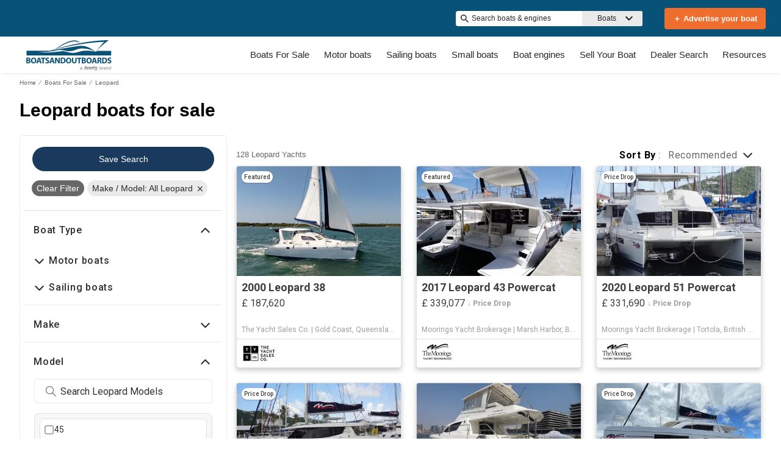

--- FILE ---
content_type: text/css
request_url: https://www.boatsandoutboards.co.uk/assets/css/portal.css
body_size: 1125
content:
/* Portal Specific overrides */
:root {
  /* Brand Colours */
  --wl-brand-color-one: #085277;
  --wl-brand-color-two: #2C272D;
  --wl-brand-color-three: #FFF;

  /* Backgrounds */
  --wl-background-color-default: #EAEAEA;
  --wl-content-background-color-default: #FFFFFF;
  --wl-background-color-one: #F06E2D;
  --wl-background-color-two: #D63924;
  --wl-background-color-three: var(--wl-brand-color-two);
  --wl-background-color-four: var(--wl-brand-color-one);
  --wl-background-color-five: #003580;
  --wl-background-color-six: var(--wl-brand-color-one);
  --wl-background-color-seven: #F06E2D;
  --wl-background-color-eight: #D63924;
  --wl-background-color-nine: #000000;
  --wl-background-color-ten: rgba(0, 0, 0, 0.6);
  --wl-background-color-eleven: #E3F5FF;
  --wl-background-color-twelve: #BDC3C7;
  --wl-background-color-thirteen: #EAEAEA;
  --wl-background-color-fourteen: #F9FBFD;
  --wl-background-color-fifteen: #5DA773;
  --wl-background-color-sixteen: rgba(255, 255, 255, 0.8);
  --wl-background-color-seventeen: #F06E2D;
  --tpp-button-pp-contact-background: var(--wl-background-color-one);
  --wl-background-color-eighteen: #4A8AB0;

  /* Texts */
  --wl-text-color-default: #000000;
  --wl-text-color-link: #66B6DE;
  --wl-text-color-one: #2C272D;
  --wl-text-color-two: #999999;
  --wl-text-color-three: #5CB85C;
  --wl-text-color-four: #FFFFFF;
  --wl-text-color-five: #676767;
  --wl-text-color-six: #676767;
  --wl-text-color-seven: var(--wl-brand-color-two);
  --wl-text-color-eight: #66B6DE;
  --wl-text-color-nine: #D63924;
  --wl-text-color-ten: #999999;
  --wl-text-color-eleven: #66B6DE;
  --wl-text-color-twelve: #999999;
  --wl-text-color-thirteen: #2C272D;
  --wl-text-color-fourteen: #FFFFFF;

  /* Borders */
  --wl-border-color-default: #EAEAEA;
  --wl-border-color-one: #900E2C;
  --wl-border-color-two: #D63924;
  --wl-border-color-three: #FFFFFF;
  --wl-border-color-four: #BFC4C8;
  --wl-border-color-five: #900E2C;
  --wl-border-color-six: #D63924;
  --wl-border-color-seven: #DEE2E3;
  --wl-border-color-eight: #900E2C;
  --wl-border-color-nine: #119BF5;
  --wl-border-color-ten: var(--wl-brand-color-one);
  --tpp-li-pp-border-color:#F06E2D;

  /* Header */
  --wl-header-background-color: var(--wl-brand-color-three);
  --wl-header-button-background-color: var(--wl-brand-color-three);
  --wl-header-text-color: var(--wl-brand-color-one);
  --wl-header-hover-background-color: #F4F4F4;
  --wl-header-hover-text-color: var(--wl-background-color-one);

  /* Footer */
  --wl-footer-background-color: #FFFFFF;
  --wl-footer-text-color: #2C272D;
  --wl-footer-link-color: #2C272D;

  /* Price color */
  --wl-price-text-color: var(--wl-text-color-eight);

  /* Service */
  --wl-service-text-color: var(--wl-text-color-six);

  /* Pagination */
  --wl-pagination-text-color: #666666;

  /* Input boxes */
  --wl-input-box-border-color: var(--wl-border-color-four);

  /* Content */
  --wl-content-currency-symbol: "€";
}

button.navbar-toggle:after {
  background-image: url(/assets/images/burger.svg);
}

.main.nav-slide {
  box-shadow: 0px 4px 2px -2px rgba(103, 103, 103, 0.10);
}

@media screen and (min-width: 970px) {
  .main.nav-slide {
    box-shadow: none;
  }

  .page-header {
    box-shadow: 0px 4px 2px -2px rgba(103, 103, 103, 0.10);
  }
}

/* HOME INFORMATION CONTENT */
.information-content,
.homepage-seo-content a,
.homepage-quicklinks-container,
.homepage-quicklinks-container .quicklink-list h2,
.homepage-quicklinks-container .quicklink-list li a {
  color: var(--wl-text-color-four);
}

.information-content .homepage-seo-content p,
.information-content .homepage-seo-content a {
  color: var(--wl-text-color-one, #2C272D);
}

/* DETAILS PAGE */
.detail-description {
  color: var(--wl-text-color-default);
}

/* Engines details page */
.summary {
  color: var(--wl-text-color-one);
}

.collapse-content-details .header a {
  color: var(--wl-text-color-one);
}

/* ANA-1755 */
header.main .logo {
  height: 50px;
  padding-top: 5px;
}
header.main .logo-mobile, header.main .logo-nav {
  height: 42px;
  padding-top: 5px;
}

/* HOMEPAGE REDESIGN */
div.information-content .collapse-content > .header span a .icon, .information-content .collapse-content > .header h3 a .icon {
  background: url(/assets/images/DownArrow.svg) no-repeat;
}

div.home-quicklinks-container .collapse-content {
    border-bottom-color: var(--wl-border-color-four);
}


--- FILE ---
content_type: application/javascript
request_url: https://www.boatsandoutboards.co.uk/static/js/500.9b79f47a.chunk.js
body_size: 55006
content:
(this.__LOADABLE_LOADED_CHUNKS__=this.__LOADABLE_LOADED_CHUNKS__||[]).push([[500],{2160:function(e){e.exports=JSON.parse('{"server":{"api":{"serviceName":"api-node-platform","endpoint":"http://api-node-platform.prod.bgrp.io","prefix":"baob"}},"client":{"public":{"url":"/"},"editorial":{"baseUrl":"https://images.boatsgroup.com/resize/wp/52"},"imageserver":{"hostname":"https://images.boatsgroup.com"},"cdn":{"endpoint":"https://www.boatsandoutboards.co.uk"},"apiGateway":{"endpoint":"https://www.boatsandoutboards.co.uk","prefix":"baob"}},"supports":{"cookiesDisclaimer":true,"enablePrivateFeatured":true,"newsletterSubscription":false,"multiLanguage":false,"adButler":true,"kameleoon":true,"services":true,"leadQuestionnaire":true,"engines":true,"searchAlerts":true,"brandedHeaderV2":true,"defaultUoms":true,"permutive":true,"useBrandedSrpBreadCrumbs":true,"useDealerSearchBreadCrumb":true,"optimize":true,"enableOEM":true,"enableDealerLocatorV2":true,"manufacturerListings":true,"rotationalProducts":true,"cmp":true,"enableSponsoredSearchExactMatch":true,"moreProductsButton":true,"shouldIgnoreDiscoveryService":false,"radiusSearch":{"enabled":true,"brandingV2":false},"threeColumnLayout":true,"enableFilterRedesign":true,"isSearchMobileBoxAds":true,"hideHin":true,"showAdsOnBrandedSrpHeader":true,"showThirdAdBox":true,"enableNewBDP":true,"isSbpPhoneFieldDisabled":true,"enableExtraSponsoredListings":true,"enableFuzzySponsoredSearch":true,"enableRandomizedSponsoredBoatsSearch":true,"randomSponsoredBoatsSize":3},"currency":{"name":"Euro","abbr":"EUR","symbol":"\u20ac","format":"suffix"},"supportedUoms":{"m":{"length":{"name":"metre","abbr":"m","symbol":"m"},"weight":{"name":"kilogram","abbr":"kg","symbol":"kg"},"greatWeight":{"name":"tonne","abbr":"t","symbol":"t"},"speed":{"name":"knots","abbr":"kn","symbol":"kn"},"capacity":{"name":"litre","abbr":"l","symbol":"l"},"distance":{"name":"nautical mile","abbr":"nmi","symbol":"nm"},"radius":{"name":"kilometers","abbr":"km","symbol":"km"}}},"uom":{"length":{"name":"metre","abbr":"m","symbol":"m"},"weight":{"name":"kilogram","abbr":"kg","symbol":"kg"},"speed":{"name":"knots","abbr":"kn","symbol":"kn"},"capacity":{"name":"litre","abbr":"l","symbol":"l"},"distance":{"name":"nautical mile","abbr":"nmi","symbol":"nm"},"radius":{"name":"kilometers","abbr":"km","symbol":"km"}},"footer":{"copyright":{"url":"https://www.boatsgroup.com/copyright/","name":"copyright","event":{"action":"Boats Group","label":"Boats Group"}},"links":[{"props":{"href":"termsAndConditions.url","rel":"noopener noreferrer","target":"_blank"},"name":"termsAndConditions.name","rel":"noopener noreferrer","event":{"action":"terms of use","label":"terms of use"}},{"props":{"href":"cookiesPolicy.url","rel":"noopener noreferrer","target":"_blank"},"name":"cookiesPolicy.name","rel":"noopener noreferrer","event":{"action":"cookies policy","label":"cookies policy"}},{"props":{"href":"privacyPolicy.url","rel":"noopener noreferrer","target":"_blank"},"name":"privacyPolicy.name","rel":"noopener noreferrer","event":{"action":"privacy policy","label":"privacy policy"}},{"props":{"href":"aboutUs.url","rel":"noopener noreferrer","target":"_blank"},"name":"aboutUs.name","rel":"noopener noreferrer","event":{"action":"about us","label":"about us"}},{"props":{"href":"advertiseWithUs.url","rel":"noopener noreferrer"},"name":"advertiseWithUs.name","rel":"noopener noreferrer","event":{"action":"advertise with us","label":"advertise with us"}},{"props":{"href":"doNotSellMyPersonalInfo.url","rel":"noopener noreferrer","target":"_blank"},"name":"doNotSellMyPersonalInfo.name","rel":"noopener noreferrer","event":{"action":"privacy policy","label":"privacy opt-out"}},{"props":{"href":"https://optout.networkadvertising.org/?c=1","rel":"nofollow","target":"_blank"},"name":"adChoices","img":"/assets/enhance-notice.png","alt":"DAA Icon","event":{"action":"AdChoices","label":"AdChoices"}}],"subFooter":{"socialLinks":[{"props":{"aria-label":"YouTube","href":"https://www.youtube.com/channel/UCq_o73L-_eXqdNUDHgUto9g","rel":"nofollow noopener noreferrer","target":"_blank"},"name":"youtube.name","img":"/assets/images/youtube.svg","alt":"YouTube Icon","event":{"action":"YouTube","label":"YouTube"}},{"props":{"aria-label":"Instagram","href":"https://www.instagram.com/boatsandoutboards/","rel":"nofollow noopener noreferrer","target":"_blank"},"name":"instagram.name","img":"/assets/images/instagram.svg","alt":"Instagram Icon","event":{"action":"instagram","label":"instagram"}},{"props":{"aria-label":"Facebook","href":"https://www.facebook.com/Boatsandoutboards/","rel":"nofollow noopener noreferrer","target":"_blank"},"name":"facebook.name","img":"/assets/images/facebook.svg","alt":"Facebook Icon","event":{"action":"facebook","label":"facebook"}},{"props":{"aria-label":"X","href":"https://x.com/baobuk?lang=en","rel":"nofollow noopener noreferrer","target":"_blank"},"name":"x.name","img":"/assets/images/x.svg","alt":"X Icon","event":{"action":"x","label":"x"}}]}},"pages":{"home":{"newAdsConfig":{"adsPerZone":"one","roadblocks":true,"adZones":{"pfba":{"classes":"pfba","groupID":1,"devices":["all"],"zoneID":802440},"box-1":{"classes":"ad","groupID":1,"devices":["all"],"defaultImageURL":"/assets/images/default/ads/300x250_A.jpg","zoneID":802439},"leaderboard-mid-1":{"classes":"ad w728","groupID":1,"devices":["desktop","tablet"],"defaultImageURL":"/assets/images/default/ads/728x90_A.jpg","zoneID":802442},"leaderboard-bottom":{"classes":"ad w728","groupID":1,"devices":["desktop","tablet"],"defaultImageURL":"/assets/images/default/ads/728x90_A.jpg","zoneID":802441},"mobile-box-1":{"classes":"ad","groupID":1,"devices":["mobile"],"defaultImageURL":"/assets/images/default/ads/300x250_A.jpg","zoneID":802444},"mobile-box-2":{"classes":"ad","groupID":1,"devices":["mobile"],"defaultImageURL":"/assets/images/default/ads/300x250_A.jpg","zoneID":802445}},"kwArray":["prod"]},"heroImages":["/assets/home/banner/banner_001_2.webp","/assets/home/banner/banner_002_2.webp","/assets/home/banner/banner_003_2.webp","/assets/home/banner/banner_004_2.webp"],"heroImageSizes":{"500w":{"width":500,"height":350},"768w":{"width":970,"height":350},"1440w":{"width":1440,"height":500}},"seoConfig":{"seo":"data-reporting-click-internal-link-id","props":[{"key":"condition","value":"new","default":"new power boats"},{"key":"condition","value":"used","default":"used power boats"}],"homeSchema":{"name":{"en":"Boats and Outboards"},"socialLinks":["https://www.facebook.com/Boatsandoutboards/","https://x.com/baobuk/","https://www.instagram.com/boatsandoutboards","https://www.youtube.com/@boatsandoutboards"],"url":"https://www.boatsandoutboards.co.uk/"}},"hidden":{"fsbo-mini-ad":true,"quicksearch":{"location":true,"unpoweredCategory":true}},"quickSearchBlock":true,"featuredArticlesRow":true,"adType":"featured_boat","showSocialMediaLinks":true,"quickLinksRedesign":true,"forwardIp":true},"searchResults":{"facets":[{"name":"country","enabledForEngines":false,"initialState":{"open":false}},{"name":"city","enabledForEngines":false,"initialState":{"open":false}},{"name":"region","enabledForEngines":false,"initialState":{"open":false}},{"name":"subdivision","enabledForEngines":false,"initialState":{"open":false}},{"name":"condition","enabledForEngines":true,"initialState":{"open":true}},{"name":"length","enabledForEngines":true,"initialState":{"open":true}},{"name":"fuelType","enabledForEngines":false,"initialState":{"open":false}},{"name":"hullMaterial","enabledForEngines":false,"initialState":{"open":false}},{"name":"forSale","enabledForEngines":false,"initialState":{"open":false}},{"name":"radius","enabledForEngines":false,"initialState":{"open":true}}],"typeChooser":{"enabled":false},"newAdsConfig":{"adsPerZone":"one","roadblocks":true,"adZones":{"banner-spotlight-1":{"classes":"ad-column ad-300x250","devices":["all"],"defaultImageURL":"/assets/images/default/ads/300x250_A.jpg","zoneID":1041089},"boat-search_banner-top":{"classes":"ad header","groupID":1,"devices":["all"],"zoneID":831986},"inline-box-1":{"classes":"ad-column ad-300x250","groupID":1,"devices":["desktop","tablet"],"defaultImageURL":"/assets/images/default/ads/300x250_A.jpg","zoneID":802447},"inline-box-2":{"classes":"ad-column ad-300x250","groupID":1,"devices":["desktop","tablet"],"defaultImageURL":"/assets/images/default/ads/300x250_A.jpg","zoneID":802448},"inline-box-3":{"classes":"ad-column ad-300x250","groupID":2,"devices":["desktop","tablet"],"defaultImageURL":"/assets/images/default/ads/300x250_A.jpg","zoneID":802449},"inline-box-4":{"classes":"ad-column ad-300x250","groupID":2,"devices":["desktop","tablet"],"defaultImageURL":"/assets/images/default/ads/300x250_A.jpg","zoneID":802450},"inline-box-5":{"classes":"ad-column ad-300x250","groupID":1,"devices":["desktop","tablet"],"defaultImageURL":"/assets/images/default/ads/300x250_A.jpg","zoneID":831034},"mobile-box-1":{"classes":"ad-column ad-300x250","groupID":1,"devices":["mobile"],"defaultImageURL":"/assets/images/default/ads/300x250_A.jpg","zoneID":802451},"mobile-box-2":{"classes":"ad-column ad-300x250","groupID":1,"devices":["mobile"],"defaultImageURL":"/assets/images/default/ads/300x250_A.jpg","zoneID":802452},"mobile-box-3":{"classes":"ad-column ad-300x250","groupID":2,"devices":["mobile"],"defaultImageURL":"/assets/images/default/ads/300x250_A.jpg","zoneID":802453},"mobile-box-4":{"classes":"ad-column ad-300x250","groupID":2,"devices":["mobile"],"defaultImageURL":"/assets/images/default/ads/300x250_A.jpg","zoneID":838759},"mobile-box-5":{"classes":"ad-column ad-300x250","groupID":1,"devices":["mobile"],"defaultImageURL":"/assets/images/default/ads/300x250_A.jpg","zoneID":838760}},"kwArray":["prod"]},"pagination":{"maxPages":250,"pageSize":31},"formatEnforcer":{"h1Title":{"format":"{make} {model}","data":["length","year"]}}},"searchResultsOneColumn":{"newAdsConfig":{"adsPerZone":"one","roadblocks":true,"adZones":{"box-1":{"classes":"right-rail-ad ad-300","groupID":1,"devices":["desktop","tablet"],"zoneID":825602},"box-2":{"classes":"right-rail-ad ad-300","groupID":1,"devices":["desktop","tablet"],"zoneID":825603},"box-3":{"classes":"right-rail-ad ad-300","groupID":1,"devices":["desktop","tablet"],"zoneID":825604},"leaderboard-alpha":{"classes":"ad header footer w728","groupID":1,"devices":["desktop","tablet"],"zoneID":825607},"leaderboard-bottom":{"classes":"ad header footer w728","groupID":1,"devices":["desktop","tablet"],"zoneID":825608},"leaderboard-mid-1":{"classes":"ad w728","groupID":1,"devices":["desktop","tablet"],"zoneID":825610},"leaderboard-mid-2":{"classes":"ad w728","groupID":1,"devices":["desktop","tablet"],"zoneID":825611},"mobile-box-1":{"classes":"ad-column ad-300x250","groupID":1,"devices":["mobile"],"zoneID":802451},"mobile-box-2":{"classes":"ad-column ad-300x250","groupID":1,"devices":["mobile"],"zoneID":802452},"mobile-leaderboard-custom":{"classes":"bp2max ad-320x80","groupID":1,"devices":["mobile"],"zoneID":825609}},"kwArray":["prod"]}},"excludeStaticPaths":["/resources/css/","/resources/images/"],"details":{"newAdsConfig":{"adsPerZone":"one","adZones":{"leaderboard-top":{"classes":"ad w728","groupID":1,"devices":["desktop","tablet"],"defaultImageURL":"/assets/images/default/ads/728x90_A.jpg","refresh":true,"zoneID":802454},"box-1":{"classes":"right-rail-ad ad-300","groupID":1,"devices":["desktop","tablet"],"defaultImageURL":"/assets/images/default/ads/300x250_A.jpg","refresh":true,"zoneID":802455},"box-2":{"classes":"right-rail-ad ad-300","groupID":1,"devices":["desktop","tablet"],"defaultImageURL":"/assets/images/default/ads/300x250_A.jpg","zoneID":802456},"box-3":{"classes":"right-rail-ad ad-300","groupID":1,"devices":["desktop","tablet"],"defaultImageURL":"/assets/images/default/ads/300x250_A.jpg","zoneID":802457},"leaderboard-bottom":{"classes":"ad w728","groupID":1,"devices":["desktop","tablet"],"defaultImageURL":"/assets/images/default/ads/728x90_A.jpg","zoneID":844827},"mobile-leaderboard-top-1":{"classes":"ad","groupID":1,"devices":["mobile"],"defaultImageURL":"/assets/images/default/ads/320x50_A.jpg","refresh":true,"zoneID":802462},"service-button-1":{"classes":"ad bdp-services","groupID":1,"devices":["all"],"zoneID":802458},"service-button-2":{"classes":"ad bdp-services","groupID":1,"devices":["all"],"zoneID":802459},"service-button-3":{"classes":"ad bdp-services","groupID":1,"devices":["all"],"zoneID":802460},"service-button-4":{"classes":"ad bdp-services","groupID":1,"devices":["all"],"zoneID":802461},"mobile-box-1":{"classes":"ad","groupID":1,"devices":["mobile"],"defaultImageURL":"/assets/images/default/ads/300x250_A.jpg","zoneID":802463},"mobile-box-2":{"classes":"ad","groupID":1,"devices":["mobile"],"defaultImageURL":"/assets/images/default/ads/300x250_A.jpg","zoneID":802464}},"kwArray":["prod"]},"dealerLocator":{"dealersPerPage":6,"maxPageNumber":7,"dealersPath":"/oem/dealers/"},"leads":{"oemLeadSourceCode":"Boats and Outboards Brand Showcase"}},"partySearch":{"defaultBanner":"/assets/partySearch/default_banner.jpg","backgroundFormImage":"/assets/home/banner/banner_004_2.jpg","pagination":{"pageSize":20,"pageHorizon":5},"sort":{"options":["proximity-asc","proximity-desc","displayName-asc","displayName-desc"],"default":"proximity-asc"},"params":[{"name":"page","type":"number","query":true,"default":1,"translateParamKey":"partySearch.routes.page.param"},{"name":"region","type":"string","query":true,"default":"","translateParamKey":"partySearch.routes.region.param"},{"name":"subdivision","type":"string","query":true,"default":"","translateParamKey":"partySearch.routes.subdivision.param"},{"name":"keyword","type":"string","query":true,"default":"","translateParamKey":"partySearch.routes.keyword.param"},{"name":"distance","type":"string","query":true,"default":"","translateParamKey":"partySearch.routes.distance.param"},{"name":"sort","type":"string","query":true,"default":"proximity-asc","translateParamKey":"partySearch.routes.sort.param","translateValueKey":"partySearch.routes.sort.value"},{"name":"location","type":"string","query":true,"default":"","translateParamKey":"partySearch.routes.location.param"}],"quickFilterRegion":{"enabled":false,"order":["nord-manche","ouest","ile-de-france","sud-mediterranee","sud-ouest","autres-regions","dom-tom","etranger"],"defaultSort":"displayName-asc"},"analytics":{"mapping":{"sort":[{"key":"proximity-asc","value":"proximity-asc"},{"key":"proximity-desc","value":"proximity-desc"},{"key":"displayName-asc","value":"seller-asc"},{"key":"displayName-desc","value":"seller-desc"}],"quickFilterRegion":[{"key":"nord-manche","value":"north"},{"key":"ouest","value":"west"},{"key":"ile-de-france","value":"ile-de-france"},{"key":"sud-mediterranee","value":"south"},{"key":"sud-ouest","value":"southwest"},{"key":"autres-regions","value":"other"},{"key":"dom-tom","value":"overseas"},{"key":"etranger","value":"foreign"}]}},"facets":[{"name":"keyword"},{"name":"region"},{"name":"subdivision"}],"hidden":{"quickSearchRegion":true}},"engineSearch":{"typeChooser":{"enabled":false},"pagination":{"maxPages":250},"facets":[{"name":"country","initialState":{"open":false}},{"name":"city","initialState":{"open":false}},{"name":"condition","initialState":{"open":true}},{"name":"length","initialState":{"open":true}}]},"blog":{"home":{"banner":{"home":{"desktop":"/assets/blog/banner/home/home.webp","tablet":"/assets/blog/banner/home/home_tablet.webp","mobile":"/assets/blog/banner/home/home_mobile.webp"},"boating":{"desktop":"/assets/blog/banner/boating/boating.webp","tablet":"/assets/blog/banner/boating/boating_tablet.webp","mobile":"/assets/blog/banner/boating/boating_mobile.webp"},"reviews":{"desktop":"/assets/blog/banner/reviews/reviews.webp","tablet":"/assets/blog/banner/reviews/reviews_tablet.webp","mobile":"/assets/blog/banner/reviews/reviews_mobile.webp"},"buying":{"desktop":"/assets/blog/banner/buying/buying.webp","tablet":"/assets/blog/banner/buying/buying_tablet.webp","mobile":"/assets/blog/banner/buying/buying_mobile.webp"},"selling":{"desktop":"/assets/blog/banner/selling/selling.webp","tablet":"/assets/blog/banner/selling/selling_tablet.webp","mobile":"/assets/blog/banner/selling/selling_mobile.webp"}},"bannerFontSize":"6vw","breadcrumbs":"BoatsAndOutboards.co.uk"},"pagination":{"pageSize":9,"pageHorizon":5},"categories":[{"name":"boating","img":"/assets/blog/categories/boating.webp","event":{"action":"blog","label":"boating"}},{"name":"reviews","img":"/assets/blog/categories/reviews.webp","event":{"action":"blog","label":"reviews"}},{"name":"buying","img":"/assets/blog/categories/buying.webp","event":{"action":"blog","label":"buying"}},{"name":"selling","img":"/assets/blog/categories/selling.webp","event":{"action":"blog","label":"selling"}}],"article":{},"newAdsConfig":{"kwArray":["prod"]}},"brandedOemSearchResults":{"pagination":{"pageSize":26},"newAdsConfig":{"adsPerZone":"one","roadblocks":true,"adZones":{"box-1":{"classes":"ad ad-540x220","groupID":1,"devices":["desktop","tablet"],"defaultImageURL":"/assets/images/default/ads/300x250_A.jpg","zoneID":843007},"branded-mobile-box-1":{"classes":"ad-column ad-300x250","groupID":1,"devices":["mobile"],"defaultImageURL":"/assets/images/default/ads/300x250_A.jpg","zoneID":843013},"inline-box-1":{"classes":"ad-column ad-300x250","groupID":1,"devices":["desktop","tablet"],"defaultImageURL":"/assets/images/default/ads/300x250_A.jpg","zoneID":843008},"inline-box-2":{"classes":"ad-column ad-300x250","groupID":1,"devices":["desktop","tablet"],"defaultImageURL":"/assets/images/default/ads/300x250_A.jpg","zoneID":843009},"mobile-box-1":{"classes":"ad-column ad-300x250","groupID":1,"devices":["mobile"],"defaultImageURL":"/assets/images/default/ads/300x250_A.jpg","zoneID":843010},"mobile-box-2":{"classes":"ad-column ad-300x250","groupID":1,"devices":["mobile"],"defaultImageURL":"/assets/images/default/ads/300x250_A.jpg","zoneID":843011}},"kwArray":["prod"]}},"socialBrowse":{"newAdsConfig":{"adsPerZone":"one","roadblocks":true,"adZones":{"mobile-leaderboard-1":{"classes":"ad ad-inline-mobile-box","groupID":1,"devices":["mobile"],"defaultImageURL":"/assets/images/default/ads/320x50_A.jpg","zoneID":838741},"mobile-box-1":{"classes":"ad ad-inline-mobile-box","groupID":1,"devices":["mobile"],"defaultImageURL":"/assets/images/default/ads/320x50_A.jpg","zoneID":1}},"kwArray":["prod"]},"active":true},"blocks":{"static":{"contentType":"dataBlock"},"defaultStaticRouter":"bg.baob.pages"}},"boatTypes":{"power":["power-aft","power-airboat","power-aluminum","power-antique","power-barge","power-bass","power-bay","power-bowrider","power-cargo","power-center","power-commercial","power-convertible","power-crossover","power-cruiser","power-cruiseship","power-cuddy","power-deck","power-dinghy","power-dive","power-downeast","power-dragger","power-dualconsole","power-expresscruiser","power-expeditionyacht","power-flats","power-flybridge","power-fresh","power-gulet","power-gigayacht","power-highperf","power-house","power-inflatable","power-jet","power-jon","power-lobster","power-llaut","power-mega","power-motor","power-motorsailer","power-multihull","power-narrow","power-other","power-passenger","power-pcatamaran","power-pilot","power-pontoon","power-pwc","power-rib","power-rivercruiser","power-runabout","power-saltfish","power-skiff","power-skifish","power-skiwake","power-sloop","power-sportcruiser","power-sportfish","power-surfboat","power-superyacht","power-supportvessel","power-tender","power-trawler","power-troller","power-tug","power-unspec","power-util","power-walk"],"sail":["sail-antique","sail-barge","sail-beachcat","sail-catamaran","sail-centercockpit","sail-commercial","sail-cruiser","sail-cutter","sail-day","sail-deck","sail-dinghy","sail-gulet","sail-gigayacht","sail-ketch","sail-motor","sail-multihull","sail-other","sail-performance","sail-pilot","sail-racer","sail-racercruiser","sail-schooner","sail-sloop","sail-trimaran","sail-superyacht","sail-unspec","sail-yawl"],"unpowered":["unpowered-barge","unpowered-dinghy","unpowered-inflatable","unpowered-kayak","unpowered-narrow","unpowered-other","unpowered-tender","unpowered-unspec"]},"keys":{"googleMaps":"AIzaSyDgXDQSi4ijc5nK4SD_Ruj26umSocrnT6U"},"services":{"itemsByDFP":["Shipping","Insurance","Finance","Warranty"],"engineItemsByDFP":["Shipping","Insurance","Finance","Warranty"],"items":[{"link":"https://www.sofinco.fr/pb-auto-adb.htm?j7=PUB22533&q6=020P21","serviceCategory":"finance","serviceName":"sofinco","type":"item"},{"link":"https://plaisance.axa.fr/devis/realiser-devis-assurance-bateau","serviceCategory":"insurance","serviceName":"axa","type":"item"}],"financeServiceCTA":false},"scripts":{"jwPlayer":"https://cdn.jwplayer.com/libraries/CjDv6xDm.js","gtm":{"container":"GTM-K9W7CR","optimize":"OPT-N4RHJQN"},"kameleoon":{"siteCode":"3x1q21an12","featureFlags":{"ad-butler":"ad-butler","srp-broker-three-col":"srp-broker-three-col","spotlight-ads":"spotlight-ads","brand-amp":"brand-amp"},"environment":"production"},"digitalDataBuilder":"https://s.boatwizard.com/digitalDataBuilder-v2.min.js","cmp":["https://s.boatwizard.com/cmp/boats.com-without-iab.js","https://s.boatwizard.com/cmp/lib-node-cookies.min.js"]},"leads":{"types":{"boat":{"type":"SALES_LEAD_MARINE_LINE_ITEM","contactFormLeadType":"email lead"},"party":{"type":"SALES_LEAD_MARINE_SERVICE_PROVIDER","contactFormLeadType":"rooftops lead"},"dealer":{"type":"SALES_LEAD_DEALER_LOCATOR_LINE_ITEM","contactFormLeadType":"rooftops lead"}}},"supportedCurrencies":{"EUR":{"trailingSymbol":true,"code":"EUR","symbol":"\u20ac","listedPriceSymbol":"\u20ac","name":"Euro"},"GBP":{"trailingSymbol":false,"code":"GBP","symbol":"\xa3","listedPriceSymbol":"\xa3","name":"British Pound"}},"header":{"layout":[{"name":"NavBar","context":{"logo":"/assets/logoHeader.svg","links":[{"name":"boatsForSale","route":"SEARCH_URL_ROOT","event":{"action":"buy","label":"boats for sale - all","location":"header"}},{"name":"powerBoats","route":{"search":{"multiFacetedBoatTypeClass":{"power":[]}}},"event":{"action":"buy","label":"boats for sale - power","location":"header"},"links":[{"name":"powerCruiser","route":{"search":{"multiFacetedBoatTypeClass":{"power":["power-cruiser"]}}},"event":{"action":"buy","label":"boats for sale - cruiser boats","location":"header"}},{"name":"powerMotor","route":{"search":{"multiFacetedBoatTypeClass":{"power":["power-motor"]}}},"event":{"action":"buy","label":"boats for sale - motor boats","location":"header"}},{"name":"powerSaltfish","route":{"search":{"multiFacetedBoatTypeClass":{"power":["power-saltfish"]}}},"event":{"action":"buy","label":"boats for sale - salt fish boats","location":"header"}},{"name":"highPerformanceBoats","route":{"search":{"multiFacetedBoatTypeClass":{"power":["power-highperf"]}}},"event":{"action":"buy","label":"boats for sale - high performance boats","location":"header"}},{"name":"powerNarrow","route":{"search":{"multiFacetedBoatTypeClass":{"power":["power-narrow"]}}},"event":{"action":"buy","label":"boats for sale - narrow boats","location":"header"}},{"name":"powerAntique","route":{"search":{"multiFacetedBoatTypeClass":{"power":["power-antique"]}}},"event":{"action":"buy","label":"boats for sale - antique boats","location":"header"}}]},{"name":"sailboats","route":{"search":{"multiFacetedBoatTypeClass":{"sail":[]}}},"event":{"action":"buy","label":"boats for sale - sailboats","location":"header"},"links":[{"name":"sailCruiser","route":{"search":{"multiFacetedBoatTypeClass":{"sail":["sail-cruiser"]}}},"event":{"action":"buy","label":"boats for sale - cruising yachts","location":"header"}},{"name":"sailRacer","route":{"search":{"multiFacetedBoatTypeClass":{"sail":["sail-racer"]}}},"event":{"action":"buy","label":"boats for sale - racing yachts","location":"header"}},{"name":"sailCatamaran","route":{"search":{"multiFacetedBoatTypeClass":{"sail":["sail-catamaran"]}}},"event":{"action":"buy","label":"boats for sale - Catamarans","location":"header"}},{"name":"classicSailboats","route":{"search":{"multiFacetedBoatTypeClass":{"sail":["sail-antique"]}}},"event":{"action":"buy","label":"boats for sale - classic sailboats","location":"header"}},{"name":"sailDay","route":{"search":{"multiFacetedBoatTypeClass":{"sail":["sail-day"]}}},"event":{"action":"buy","label":"boats for sale - Daysailers","location":"header"}},{"name":"sailDinghy","route":{"search":{"multiFacetedBoatTypeClass":{"sail":["sail-dinghy"]}}},"event":{"action":"buy","label":"boats for sale - Sailing dinghies","location":"header"}}]},{"name":"unpoweredBoats","route":{"search":{"multiFacetedBoatTypeClass":{"unpowered":[]}}},"event":{"action":"buy","label":"boats for sale - Small boats","location":"header"},"links":[{"name":"powerRib","route":{"search":{"multiFacetedBoatTypeClass":{"power":["power-rib"]}}},"event":{"action":"buy","label":"boats for sale - RIBs","location":"header"}},{"name":"powerInflatable","route":{"search":{"multiFacetedBoatTypeClass":{"power":["power-inflatable"]}}},"event":{"action":"buy","label":"boats for sale - Inflatable boats","location":"header"}},{"name":"unpoweredDinghy","route":{"search":{"multiFacetedBoatTypeClass":{"unpowered":["unpowered-dinghy"]}}},"event":{"action":"buy","label":"boats for sale - Rowing boats","location":"header"}},{"name":"powerAluminum","route":{"search":{"multiFacetedBoatTypeClass":{"power":["power-aluminum"]}}},"event":{"action":"buy","label":"boats for sale - Aluminum boats","location":"header"}},{"name":"powerPwc","route":{"search":{"multiFacetedBoatTypeClass":{"power":["power-pwc"]}}},"event":{"action":"buy","label":"boats for sale - Jet skis","location":"header"}},{"name":"unpoweredKayak","route":{"search":{"multiFacetedBoatTypeClass":{"unpowered":["unpowered-kayak"]}}},"event":{"action":"buy","label":"boats for sale - Kayaks and canoes","location":"header"}}]},{"name":"boatEngines","route":"ENGINES_SEARCH_URL_ROOT","event":{"action":"buy","label":"boat engines for sale","location":"header"},"links":[{"name":"outboardEngine","route":{"search":{"category":"outboard"},"type":"engine"},"event":{"action":"buy","label":"boat engines for sale - outboard","location":"header"}},{"name":"inboardEngine","route":{"search":{"category":"inboard"},"type":"engine"},"event":{"action":"buy","label":"boat engines for sale - inboard","location":"header"}},{"name":"sternDriveEngine","route":{"search":{"category":"stern-drive"},"type":"engine"},"event":{"action":"buy","label":"boat engines for sale - stern drive","location":"header"}},{"name":"jetEngine","route":{"search":{"category":"jet"},"type":"engine"},"event":{"action":"buy","label":"boat engines for sale - jet","location":"header"}}]},{"name":"sell","links":[{"name":"sellBoats","route":"SELL_URL_ROOT","event":{"action":"sell","label":"sell your boat","location":"header"}},{"name":"sellEngines","route":"SELL_ENGINES_URL_ROOT","event":{"action":"sell","label":"sell your engine","location":"header"}}]},{"name":"partySearch","links":[{"name":"partySearch","route":"PARTY_SEARCH_URL_ROOT","event":{"action":"boating professionals","label":"boating professionals","location":"header"}},{"name":"membership","route":"EUROPEAN_MARKETPLACES_URL_ROOT","event":{"action":"boating professionals","label":"membership","location":"header"}}]},{"name":"blog","route":"BLOG_URL_ROOT","event":{"action":"blog","label":"blog","location":"header"},"languages":["en"],"links":[{"name":"buying","route":{"blog":{"category":"buying"}},"event":{"action":"blog","label":"buying","location":"header"}},{"name":"selling","route":{"blog":{"category":"selling"}},"event":{"action":"blog","label":"selling","location":"header"}},{"name":"boating","route":{"blog":{"category":"boating"}},"event":{"action":"blog","label":"boating","location":"header"}},{"name":"reviews","route":{"blog":{"category":"reviews"}},"event":{"action":"blog","label":"reviews","location":"header"}}]}]}},{"name":"TopHeader","context":{"keywordSearch":true,"multiLanguage":false,"fsboCTA":true}}]},"footerFlexible":{"layout":[{"name":"FooterDynamicLink","path":"FooterFlexible/components/FooterDynamicLink"},{"name":"FooterCopyright","path":"FooterFlexible/components/FooterCopyright","context":{"url":"https://www.boatsgroup.com/copyright/","name":"copyright","event":{"action":"Boats Group","label":"Boats Group"}}},{"name":"FooterDisclaimerLink","path":"FooterFlexible/components/FooterDisclaimerLink","context":{"links":[{"props":{"href":"termsAndConditions.url","rel":"noopener noreferrer","target":"_blank"},"name":"termsAndConditions.name","rel":"noopener noreferrer","event":{"action":"terms of use","label":"terms of use"}},{"props":{"href":"cookiesPolicy.url","rel":"noopener noreferrer","target":"_blank"},"name":"cookiesPolicy.name","rel":"noopener noreferrer","event":{"action":"cookies policy","label":"cookies policy"}},{"props":{"href":"privacyPolicy.url","rel":"noopener noreferrer","target":"_blank"},"name":"privacyPolicy.name","rel":"noopener noreferrer","event":{"action":"privacy policy","label":"privacy policy"}},{"props":{"href":"aboutUs.url","rel":"noopener noreferrer","target":"_blank"},"name":"aboutUs.name","rel":"noopener noreferrer","event":{"action":"about us","label":"about us"}},{"props":{"href":"advertiseWithUs.url","rel":"noopener noreferrer"},"name":"advertiseWithUs.name","rel":"noopener noreferrer","event":{"action":"advertise with us","label":"advertise with us"}},{"props":{"href":"doNotSellMyPersonalInfo.url","rel":"noopener noreferrer","target":"_blank"},"name":"doNotSellMyPersonalInfo.name","rel":"noopener noreferrer","event":{"action":"privacy policy","label":"privacy opt-out"}},{"props":{"href":"https://optout.networkadvertising.org/?c=1","rel":"nofollow","target":"_blank"},"name":"adChoices","img":"/assets/enhance-notice.png","alt":"DAA Icon","event":{"action":"AdChoices","label":"AdChoices"}}]}}]},"ads":{"leadSource":"boatsandoutboards.co.uk"},"name":"boatsandoutboards","fullName":"Boats and Outboards","host":"https://www.boatsandoutboards.co.uk","locale":"en-EN","language":"en","country":"GB","boatLoans":{"tridentApi":"https://api.tridentfunding.com"},"redirects":{"code":301,"redirectsMaps":[{"article":"/resources/repossessed-boat-auction/","origins":["/community/news/Buying-a-Boat/boats-from-80-in-seized-harbour-auction"]},{"article":"/resources/the-best-marinas-in-the-uk-the-complete-guide/","origins":["/community/article/the-best-marinas-in-the-uk-the-complete-guide"]},{"article":"/resources/12-best-family-boats/","origins":["/community/news/General-Boating/12-best-family-boats-from-london-boat-show-2016"]},{"article":"/resources/boat-price-guide/","origins":["/priceguide.php"]},{"article":"/resources/best-starter-river-boats-under-10-000/","origins":["/community/article/inland-boating/starter-river-boat-favourites-under-10-000"]},{"article":"/resources/guide-to-owning-a-boat-for-the-first-time/","origins":["/community/article/Owning-a-Boat/thinking-of-owning-a-boat-the-essential-guide-from-abya"]},{"article":"/resources/living-on-a-boat-in-the-uk/","origins":["/community/article/Buying-a-Boat/thinking-of-moving-afloat-living-aboard-in-the-uk"]},{"article":"/resources/selling-your-boat-dealer-broker-or-private-sale/","origins":["/community/article/Selling-a-Boat/selling-your-boat-dealer-broker-or-private-sale-"]},{"article":"/resources/how-to-trim-an-outboard-motor/","origins":["/community/article/Practical-Skills/understand-trimming-your-outboard-engine"]},{"article":"/resources/top-10-boating-holiday-destinations-in-the-uk/","origins":["/Misc/top-10-boating-holiday-destinations-in-the-uk-/98"]},{"article":"/resources/ultimate-guide-to-yacht-weddings/","origins":["/Misc/the-ultimate-guide-to-yacht-weddings/109"]},{"article":"/resources/saxdor-200-sport/","origins":["/community/article/power/saxdor-200-sport"]},{"article":"/resources/top-10-best-boating-holiday-holidays-in-the-uk/","origins":["/community/article/Misc/top-10-boating-holiday-destinations-in-the-uk"]},{"article":"/resources/jeanneau-nc-versus-the-merry-fisher/","origins":["/community/article/Broker-Insight-/jeanneau-nc-versus-the-merry-fisher"]},{"article":"/resources/top-20-sailing-blogs/","origins":["/community/article/top-20-sailing-blogs"]},{"article":"/resources/green-boating-how-to-soundproof-your-engine-room/","origins":["/Owning-a-Boat/green-boating-how-to-soundproof-your-engine-room/50"]},{"article":"/resources/why-buy-a-wagtail-dinghy/","origins":["/community/article/Sailing/a-celebration-of-the-wagtail-dinghy"]},{"article":"/resources/3-best-movie-boat-chase-scenes/","origins":["/Misc/3-best-movie-boat-chase-scenes/35"]},{"article":"/resources/jeanneau-merry-fisher-marlin-895-offshore/","origins":["/community/article/Broker-Insight-/jeanneau-merry-fisher-marlin-895-offshore"]},{"article":"/resources/paul-smith-case-study-living-on-a-narrowboat/","origins":["/Owning-a-Boat/paul-smith-case-study-living-on-a-narrowboat/133"]},{"article":"/resources/how-to-choose-the-best-fishfinder-for-you/","origins":["/advice/how-to-choose-the-right-fishfinder-for-you-/167"]},{"article":"/resources/morgan-marine-under-new-ownership/","origins":["/news/morgan-marine-under-new-ownership/552"]},{"article":"/resources/how-to-choose-the-perfect-fishing-boat/","origins":["/Buying-a-Boat/how-to-choose-the-perfect-fishing-boat/74"]},{"article":"/resources/choosing-the-right-marine-compass-for-your-boat/","origins":["/Owning-a-Boat/choosing-the-right-compass-for-your-boat-/62"]},{"article":"/resources/fladen-authentic-wear-review/","origins":["/community/reviews/fladen-authentic-wear-review"]},{"article":"/resources/redbay-stormforce-7-4-up-for-auction/","origins":["/community/article/redbay-stormforce-7-4-up-for-auction"]},{"article":"/resources/public-slipways-torquay-paignton-brixton/","origins":["/community/article/slippery-when-wet-public-slipways-of-torbay"]},{"article":"/resources/how-to-lay-up-a-boat-for-winter/","origins":["/community/article/Owning-a-Boat/a-first-timer-s-guide-to-laying-up-a-boat-for-winter"]},{"article":"/resources/how-much-does-a-fishing-boat-cost-low-vs-high-cost/","origins":["/Buying-a-Boat/fishing-boats-low-cost-vs-high-cost-3-part-series-/127"]},{"article":"/resources/how-to-antifoul-your-boat-video-guides-from-hempel/","origins":["/Owning-a-Boat/how-to-antifoul-your-boat-video-guides-from-hempel/130"]},{"article":"/resources/the-risks-of-buying-second-hand-fishing-boats-3-part-series/","origins":["/Buying-a-Boat/the-risks-of-buying-second-hand-fishing-boats-3-part-series-/126"]},{"article":"/resources/beneteau-gran-turismo-32-first-look/","origins":["/community/news/Broker-Insight-/beneteau-gran-turismo-32-first-look"]},{"article":"/resources/beneteau-antares-11-first-look/","origins":["/community/article/Broker-Insight-/beneteau-antares-11-first-look"]},{"article":"/resources/buying-a-cheap-grp-canal-river-boat/","origins":["/community/videos/Buying-a-Boat/buying-a-cheap-grp-canal-river-boat"]},{"article":"/resources/beds-on-board-floating-b-b-accommodation/","origins":["/Owning-a-Boat/beds-on-board-could-your-boat-provide-floating-b-b-accommoda/90"]},{"article":"/resources/cruising-the-river-lynher-and-tamar/","origins":["/community/article/dinghy/cruising-the-river-lynher-and-tamar-part-2"]},{"article":"/resources/scottish-sailing-trip/","origins":["/community/article/scottish-sailing-trip-episode-1"]},{"article":"/resources/boatbreakers-boat-disposal-in-the-uk/","origins":["/community/article/-what-happens-to-old-boats-the-mission-of-boatbreakers"]},{"article":"/resources/boat-safety-checklist/","origins":["/advice/what-safety-risks-should-you-consider-when-going-out-to-sea-/83"]},{"article":"/resources/how-to-choose-the-right-first-boat/","origins":["/community/article/Buying-a-Boat/how-to-choose-the-right-first-boat"]},{"article":"/resources/gemini-waverider-1060-cabin-launch/","origins":["/community/article/ribs/gemini-waverider-1060-cabin-launch"]},{"article":"/resources/boat-sharing-agreements/","origins":["/community/article/General-Boating/splitting-the-bill-sharing-the-cost-of-boat-ownership"]},{"article":"/resources/write-for-us-at-boats-and-outboards/","origins":["/news/write-for-us-at-boats-and-outboards-/544"]},{"article":"/resources/interview-about-the-oyster-565/","origins":["/community/article/an-interview-with-oyster-about-the-award-winning-565"]},{"article":"/resources/what-are-the-hidden-costs-of-living-on-a-narrowboat/","origins":["/Owning-a-Boat/what-are-the-hidden-costs-of-living-on-a-narrowboat-/66"]},{"article":"/resources/automatic-fender-system/","origins":["/community/reviews/Owning-a-Boat/automatic-fender-system"]},{"article":"/resources/brexit-q-a-uk-boats-in-the-EU/","origins":["/community/news/marine-industry/brexit-q-a-how-will-a-no-deal-brexit-affect-uk-boats-in-the-"]},{"article":"/resources/oyster-an-interview-with-paul-adamson/","origins":["/community/article/Sailing/oyster-an-interview-with-paul-adamson-chief-commercial-offic"]},{"article":"/resources/myboat-app-the-all-in-one-boat-organiser/","origins":["/community/article/Owning-a-Boat/myboat-app-the-all-in-one-boat-organiser"]},{"article":"/resources/boats-and-outboards-boat-buying-guide/","origins":["/community/article/Buying-a-Boat/boats-and-outboards-boat-buying-guide"]},{"article":"/resources/european-yacht-of-the-year-the-winners/","origins":["/community/news/marine-industry/european-yacht-of-the-year-the-winners"]},{"article":"/resources/bristol-gulls-rannoch-adventure-s-eco-ocean-rowing-boat/","origins":["/community/article/bristol-gulls-choose-rannoch-adventure-for-eco-ocean-rowing-"]},{"article":"/resources/tentbox-rooftop-tent-box/","origins":["/community/article/tentbox-your-new-home-on-land-"]},{"article":"/resources/protect-your-boat-with-salt-away/","origins":["/community/article/protect-your-boat-with-salt-away"]},{"article":"/resources/atlantic-archipelago-sailing-to-the-isles-of-scilly/","origins":["/community/article/Sailing/atlantic-archipelago-sailing-to-the-isles-of-scilly"]},{"article":"/resources/transporter-energy-switch-to-lithium-batteries/","origins":["/community/article/transporter-energy-make-the-switch-to-lithium"]},{"article":"/resources/ask-the-surveyor-pre-purchase-advice/","origins":["/community/article/Buying-a-Boat/ask-the-surveyor-pre-purchase-advice"]},{"article":"/resources/a-war-veteran-and-triple-amputee-is-sailing-around-the-world/","origins":["/news/a-war-veteran-and-triple-amputee-is-sailing-around-the-world/549"]},{"article":"/resources/the-norfolk-broads-life-on-the-water/","origins":["/community/article/General-Boating/the-norfolk-broads-life-on-the-water"]},{"article":"/resources/automatic-identification-system-ais-explained/","origins":["/Owning-a-Boat/ais-explained/36"]},{"article":"/resources/best-liveaboard-boats/","origins":["/community/article/inland-boating/best-lockdown-live-aboards"]},{"article":"/resources/myboat-a-free-digital-boat-management-system-and-reminder-se/","origins":["/advice/myboat-a-free-digital-boat-management-system-and-reminder-se/155"]},{"article":"/resources/the-axopar-37-revolution-range-relaunched/","origins":["/community/article/the-axopar-37-revolution-range-relaunched-for-2020"]},{"article":"/resources/7-best-fishing-apps/","origins":["/community/article/fishing/7-best-fishing-apps"]},{"article":"/resources/brabus-marine-shadow-900-an-interview/","origins":["/community/article/brabus-marine-shadow-900-an-interview"]},{"article":"/resources/passage-plan-example/","origins":["/community/article/skipper-s-tips/do-i-really-need-to-prepare-a-passage-plan-"]},{"article":"/resources/buying-a-used-boat/","origins":["/community/article/inland-boating/getting-afloat-buying-a-used-boat"]},{"article":"/resources/5-boat-insurance-tips-for-getting-the-best-value/","origins":["/community/article/Owning-a-Boat/boat-insurance-top-5-tips-for-getting-the-best-value"]},{"article":"/resources/river-dinghy-cruising-tips/","origins":["/community/article/dinghy/river-dinghy-cruising-tips"]},{"article":"/resources/liveaboard-boat-interior-keep-it-simple/","origins":["/community/article/inland-boating/keep-it-simple"]},{"article":"/resources/family-stuck-in-spanish-lockdown-on-their-boat/","origins":["/community/news/family-stuck-in-spanish-lockdown-on-their-boat"]},{"article":"/resources/how-to-choose-a-good-liveaboard/","origins":["/community/article/Sailing/what-makes-a-boat-a-true-liveaboard-"]},{"article":"/resources/best-upgrades-for-your-fishing-boat/","origins":["/community/article/fishing/best-upgrades-for-your-fishing-boat"]},{"article":"/resources/boat-trip-to-holy-island/","origins":["/community/article/Sailing/over-the-road-to-holy-island"]},{"article":"/resources/buying-a-boat-in-europe-after-brexit/","origins":["/community/article/Buying-a-Boat/buying-a-boat-in-europe-after-brexit"]},{"article":"/resources/cold-water-shock-a-survival-guide/","origins":["/advice/cold-water-shock-a-survival-guide/153"]},{"article":"/resources/how-to-avoid-boat-selling-scams/","origins":["/community/article/Buying-a-Boat/online-fraudsters-how-to-catch-them-on-boat-buying-sites"]},{"article":"/resources/how-to-choose-a-boat/","origins":["/community/article/getting-afloat-what-sort-of-boat-s-for-you-"]},{"article":"/resources/dutch-boat-raided-in-cornwall-after-carrying-two-tonnes-of-c/","origins":["/news/dutch-boat-raided-in-cornwall-after-carrying-two-tonnes-of-c/532"]},{"article":"/resources/sailing-through-winter/","origins":["/community/article/Sailing/sailing-through-winter"]},{"article":"/resources/getting-afloat-first-steps-on-the-water/","origins":["/community/article/inland-boating/getting-afloat-first-steps-on-the-water"]},{"article":"/resources/olas-guardian-wireless-kill-switch/","origins":["/community/article/olas-guardian-the-wireless-kill-switch-that-is-never-forgott"]},{"article":"/resources/buy-the-boat/","origins":["/community/article/buy-the-boat"]},{"article":"/resources/cruising-up-to-treluggan-pt-1/","origins":["/community/article/dinghy/cruising-up-to-treluggan-pt-1"]},{"article":"/resources/boater-s-christmas-gift-guide/","origins":["/community/article/General-Boating/christmas-gift-guide-2019"]},{"article":"/resources/watery-reflections-family-fishing-part-3/","origins":["/community/article/fishing/watery-reflections-part-3"]},{"article":"/resources/getting-afloat-buying-a-new-boat/","origins":["/community/article/inland-boating/getting-afloat-buying-a-new-boat"]},{"article":"/resources/a-guide-to-uk-jellyfish/","origins":["/community/news/i-don-t-think-you-re-ready-for-this-jelly-a-guide-to-the-jel"]},{"article":"/resources/candela-seven-award-winning-foil-electric-powerboat/","origins":["/community/article/candela-seven-award-winning-foil-electric-powerboat"]},{"article":"/resources/why-you-should-learn-to-sail/","origins":["/community/article/Sailing/where-do-dreams-begin-sailing-the-oceans"]},{"article":"/resources/best-wet-weather-gear-for-sailing/","origins":["/community/article/General-Boating/foul-weather-gear-what-you-need"]},{"article":"/resources/differences-between-boat-warranties-and-insurance/","origins":["/community/article/what-are-the-differences-between-boat-warranties-and-insuran"]},{"article":"/resources//","origins":["/community-author/simon-woollen"]},{"article":"/resources/communication-at-sea-marine-communication-devices/","origins":["/advice/communication-at-sea/161"]},{"article":"/resources/merchant-navy-association-boat-club-to-launch-waterwatch/","origins":["/community/article/community/merchant-navy-association-boat-club-to-launch-waterwatch-"]},{"article":"/resources/dsc-vhf-radio-what-is-it-and-what-should-i-know/","origins":["/community/article/safety-equipment/dsc-vhf-radio-what-is-it-and-what-should-i-know-"]},{"article":"/resources/volunteering-at-weymouth-lifeboat-station/","origins":["/community/community/the-perils-of-volunteering-weymouth-lifeboat-station-s-150th"]},{"article":"/resources/sailing-a-12-metre-greek-trexandiri/","origins":["/community/article/sailing-a-12-metre-greek-trexandiri"]},{"article":"/resources/one-girl-dies-and-another-injured-as-jet-skiers-urged-to-che/","origins":["/community/news/one-girl-dies-and-another-injured-as-jet-skiers-urged-to-che"]},{"article":"/resources/win-full-day-fishing-charter-for-two-with-hermit-charters/","origins":["/community/news/competitions/win-full-day-fishing-charter-for-two-with-hermit-charters"]},{"article":"/resources/what-to-name-your-boat/","origins":["/community/article/Buying-a-Boat/what-to-name-your-boat"]},{"article":"/resources/living-on-a-yacht/","origins":["/community/article/Sailing/moving-on-up-moving-on-out-"]},{"article":"/resources/how-to-price-a-boat-for-sale/","origins":["/community/article/Selling-a-Boat/how-to-price-a-boat-for-sale"]},{"article":"/resources/channel-67-air-sea-rescue-training/","origins":["/community/article/community/channel-67-air-sea-rescue-training"]},{"article":"/resources/8-tips-on-how-to-stay-safe-on-a-boat/","origins":["/community/article/safety-equipment/8-tips-to-stay-safe-afloat-tips-tech-to-help-you-remember"]},{"article":"/resources/sailing-from-ibiza-to-sicily/","origins":["/community/article/strange-encounters-at-sea"]},{"article":"/resources/how-to-buy-a-12-metre-greek-trexandiri/","origins":["/community/article/how-to-buy-a-12-metre-greek-trexandiri"]},{"article":"/resources/greek-harbours-boatyards-and-a-gambled-6m/","origins":["/community/article/greek-harbours-boatyards-and-a-gambled-6m"]},{"article":"/resources/current-year-boats-what-to-look-out-for/","origins":["/community/article/boats2020-what-to-look-out-for"]},{"article":"/resources/watch-the-ocean-cleanup-is-a-new-pac-man-style-device-that-c/","origins":["/news/watch-the-ocean-cleanup-is-a-new-pac-man-style-device-that-c/534"]},{"article":"/resources/try-before-you-buy-charter-holidays/","origins":["/community/news/charter-boats/try-before-you-buy-charter-holidays-now-available-on-boats-a"]},{"article":"/resources/is-there-a-best-time-to-buy-a-boat/","origins":["/community/article/Buying-a-Boat/is-there-a-best-time-to-buy-a-boat-"]},{"article":"/resources/chartering-a-boat-in-italy/","origins":["/community/article/charter-boats/chartering-a-boat-in-italy"]},{"article":"/resources/boat-rental-holiday-packing-list/","origins":["/community/article/what-to-pack-for-a-yacht-charter-holiday"]},{"article":"/resources/waterwatch-rnli-local-ambassadors-scheme/","origins":["/community/article/waterwatch-rnli-local-ambassadors-scheme"]},{"article":"/resources/what-is-compass-error/","origins":["/community/article/skipper-s-tips/back-to-basics-compass-error"]},{"article":"/resources/sally-is-still-water-skiing-at-60/","origins":["/community/news/sally-is-still-water-skiing-at-60"]},{"article":"/resources/new-airbnb-of-the-seas-motor-yacht-holidays/","origins":["/community/news/new-airbnb-of-the-seas-allows-you-to-spend-your-holidays-on-"]},{"article":"/resources/finding-monty-the-bargain-boat-project/","origins":["/community/article/finding-monty-the-bargain-project"]},{"article":"/resources/fairline-yachts-extends-warranty-to-two-years/","origins":["/community/news/fairline-yachts-extends-warranty-to-two-years"]},{"article":"/resources/grosvenor-yachts-assisted-boat-purchase/","origins":["/news/grosvenor-yachts-offer-you-an-exceptional-offer-to-save-huge/553"]},{"article":"/resources/british-man-still-missing-and-presumed-dead-after-banana-boa/","origins":["/news/british-man-still-missing-and-presumed-dead-after-banana-boa/537"]},{"article":"/resources/missouri-duck-boat-engineer-had-no-training-or-qualification/","origins":["/news/missouri-duck-boat-engineer-had-no-training-or-qualification/533"]},{"article":"/resources/giant-fishing-vessel-seized-in-indonesia-with-the-longest-fi/","origins":["/news/giant-fishing-vessel-seized-in-indonesia-with-the-longest-fi/523"]},{"article":"/resources/premier-marinas-announces-events-schedule/","origins":["/news/premier-marinas-announces-2018-events-schedule/521"]},{"article":"/resources/rya-green-boating-basics-for-the-first-time-boater/","origins":["/news/rya-green-boating-basics-for-the-first-time-boater/502"]},{"article":"/resources/how-to-afford-a-boat/","origins":["/community/article/Owning-a-Boat/your-home-could-keep-you-afloat"]},{"article":"/resources/top-european-getaways/","origins":["/community/article/charter-boats/where-to-book-for-2020-europe"]},{"article":"/resources/what-paperwork-do-i-need-to-buy-a-boat/","origins":["/community/article/Buying-a-Boat/what-paperwork-do-i-need-to-buy-a-boat-"]},{"article":"/resources/the-essential-guide-to-selling-your-boat-online/","origins":["/community/article/Selling-a-Boat/the-essential-guide-to-selling-your-boat-online"]},{"article":"/resources/the-8-best-boating-apps/","origins":["/community/article/General-Boating/the-8-best-boating-apps"]},{"article":"/resources/southampton-boat-show-returns/","origins":["/community/news/marine-industry/southampton-boat-show-returns-for-2019"]},{"article":"/resources/problems-to-look-out-for-when-viewing-a-used-boat/","origins":["/community/article/Buying-a-Boat/problems-to-look-out-for-when-viewing-a-used-boat"]},{"article":"/resources/over-the-road-to-the-holy-island/","origins":["/community/article/Sailing/over-the-road-to-the-holy-island"]},{"article":"/resources/make-money-chartering-with-click-boat/","origins":["/community/article/charter-boats/make-money-chartering-with-click-boat"]},{"article":"/resources/learning-how-to-sail/","origins":["/community/article/Sailing/learn-fast-our-lives-depend-upon-it-"]},{"article":"/resources/internet-for-boats/","origins":["/community/article/General-Boating/internet-for-boats"]},{"article":"/resources/getting-afloat-share-options/","origins":["/community/article/inland-boating/getting-afloat-share-options"]},{"article":"/resources/cyclops-marine-to-sponsor-highly-contested-j-cup/","origins":["/community/article/Sailing/cyclops-marine-to-sponsor-highly-contested-j-cup-2020"]},{"article":"/resources/covid-19-business-update-faqs/","origins":["/community/news/marine-industry/covid-19-business-update-faqs"]},{"article":"/resources/boat-buying-made-easy-rya-boat-buying-guide/","origins":["/community/news/Buying-a-Boat/boat-buying-made-easy-rya-boat-buying-guide"]},{"article":"/resources/best-family-boats/","origins":["/community/article/Buying-a-Boat/best-family-boats"]},{"article":"/resources/safe-return-to-boating-covid-19-advice-to-boat-owners/","origins":["/community/article/safe-return-to-boating-covid-19-advice-to-boat-owners"]},{"article":"/resources/overnight-stays-onboard/","origins":["/community/news/overnight-stays-onboard-allowed-from-the-4th-july"]},{"article":"/resources/perils-of-boat-buying/","origins":["/community/article/odysseus-and-other-boat-journeys"]},{"article":"/resources/monty-s-great-escape-finding-a-marina/","origins":["/community/article/monty-s-great-escape"]},{"article":"/resources/gear-guide-chartplotters-sounders/","origins":["/community/article/gear-guide-chartplotters-sounders"]},{"article":"/resources/argo-yachting-awarded-saxdor-franchise-for-spain-and-norther/","origins":["/community/article/argo-yachting-awarded-saxdor-franchise-for-spain-and-norther"]},{"article":"/resources/a-guide-to-choosing-the-perfect-yachting-holiday/","origins":["/community/article/a-guide-to-choosing-the-perfect-yachting-holiday"]},{"article":"/resources/5-simple-tips-for-writing-an-ad-for-your-boat/","origins":["/community/article/5-simple-tips-for-writing-an-ad-for-your-boat"]},{"article":"/resources/windermere-jetty-museum-of-boats-steam-and-stories/","origins":["/community/news/General-Boating/windermere-jetty-museum-of-boats-steam-and-stories"]},{"article":"/resources/why-won-t-my-outboard-engine-start/","origins":["/community/article/Owning-a-Boat/why-won-t-my-outboard-start-"]},{"article":"/resources/where-can-i-sell-my-boat/","origins":["/community/article/Selling-a-Boat/where-can-i-sell-my-boat-"]},{"article":"/resources/watery-reflections-family-fishing-part-5/","origins":["/community/article/fishing/watery-reflections-part-5"]},{"article":"/resources/watery-reflections-family-fishing-part-4/","origins":["/community/article/fishing/watery-reflections-part-4_2"]},{"article":"/resources/visit-the-maritime-film-festival/","origins":["/community/news/General-Boating/visit-the-maritime-film-festival"]},{"article":"/resources/top-5-boating-destinations-in-the-uk/","origins":["/community/article/General-Boating/top-5-boating-destinations-in-the-uk"]},{"article":"/resources/top-10-largest-yachts-in-the-world/","origins":["/community/article/General-Boating/top-10-largest-yachts-in-the-world"]},{"article":"/resources/how-to-anchor-a-boat/","origins":["/community/article/Owning-a-Boat/things-to-consider-when-anchoring-with-helpful-tips"]},{"article":"/resources/the-wrong-way-round-boating-book/","origins":["/community/article/community/the-wrong-way-round-tonight-s-smoking-room-view"]},{"article":"/resources/solo-sailor-pitched-overboard-in-rough-seas-survives-eight-h/","origins":["/community/article/safety-equipment/solo-sailor-pitched-overboard-in-rough-seas-survives-eight-h"]},{"article":"/resources/smarttune-load-sensor-technology/","origins":["/community/article/Sailing/smarttune-users-are-winning"]},{"article":"/resources/sea-trials-how-to-test-a-boat-before-buying/","origins":["/community/article/Buying-a-Boat/sea-trials-how-to-test-a-boat-before-buying"]},{"article":"/resources/sea-ray-appoint-morgan-marine-as-official-dealer/","origins":["/community/news/marine-industry/sea-ray-appoint-morgan-marine-as-official-dealer"]},{"article":"/resources/sail-to-woodbridge-tales-from-a-novice-sailor/","origins":["/community/article/General-Boating/sail-to-woodbridge-tales-from-a-novice-sailor"]},{"article":"/resources/royal-recognition-for-boating-s-unsung-heroes-rya/","origins":["/community/news/General-Boating/royal-recognition-for-boating-s-unsung-heroes-rya"]},{"article":"/resources/passage-plan-change-sailing-to-scotland/","origins":["/community/article/liveaboard/passage-plan-change-tales-of-mice-and-men"]},{"article":"/resources/sailing-to-northern-spain/","origins":["/community/article/liveaboard/over-the-shelf-and-into-the-atlantic"]},{"article":"/resources/optimise-your-engine-life-my-oil-doctor/","origins":["/community/news/Owning-a-Boat/optimise-your-engine-life-my-oil-doctor"]},{"article":"/resources/buying-a-fishing-boat-odysseas/","origins":["/community/article/community/odysseas-journey-of-a-lifetime"]},{"article":"/resources/new-direct-load-pins-from-cyclops-marine/","origins":["/community/article/Sailing/new-direct-load-pins-from-cyclops-marine"]},{"article":"/resources/what-to-wear-while-sailing/","origins":["/community/article/community/looking-the-part-on-the-water"]},{"article":"/resources/living-on-a-boat/","origins":["/community/article/General-Boating/living-on-a-boat"]},{"article":"/resources/introducing-charter-advisers-powered-by-latesail/","origins":["/community/news/charter-boats/introducing-charter-advisers-powered-by-latesail"]},{"article":"/resources/how-to-sell-your-boat-using-a-yacht-broker/","origins":["/community/article/Broker-Insight-/how-to-sell-your-boat-using-a-yacht-broker"]},{"article":"/resources/how-to-prepare-a-boat-for-sale/","origins":["/community/article/Selling-a-Boat/how-to-prepare-a-boat-for-sale"]},{"article":"/resources/how-to-maintain-your-boat/","origins":["/community/article/Owning-a-Boat/how-to-maintain-your-boat"]},{"article":"/resources/how-to-maintain-an-outboard-engine/","origins":["/community/article/Owning-a-Boat/how-to-maintain-an-outboard-engine"]},{"article":"/resources/how-to-choose-the-right-boat/","origins":["/community/article/Buying-a-Boat/how-to-choose-the-right-boat"]},{"article":"/resources/how-to-buy-a-boat-the-boat-buyer-s-guide/","origins":["/community/article/Buying-a-Boat/how-to-buy-a-boat-the-boat-buyer-s-guide"]},{"article":"/resources/how-much-does-it-cost-to-own-a-boat/","origins":["/community/article/Owning-a-Boat/how-much-does-it-cost-to-own-a-boat-"]},{"article":"/resources/hiswa-te-water-the-boat-show-that-inspires-and-informs/","origins":["/community/article/Buying-a-Boat/hiswa-te-water-the-boat-show-that-inspires-and-informs"]},{"article":"/resources/grosvenor-yachts-appointed-as-gulf-craft-dealer-for-the-uk-a/","origins":["/community/article/Broker-Insight-/grosvenor-yachts-appointed-as-gulf-craft-dealer-for-the-uk-a"]},{"article":"/resources/boat-rental-holidays-in-greece-and-croatia/","origins":["/community/article/charter-boats/greece-or-croatia-what-you-need-to-know-for-your-next-charte"]},{"article":"/resources/getting-afloat-should-you-buy-a-boat/","origins":["/community/article/Buying-a-Boat/getting-afloat-should-you-buy-a-boat-"]},{"article":"/resources/european-yacht-of-the-year-the-winners/","origins":["/community/news/marine-industry/european-yacht-of-the-year-the-winners"]},{"article":"/resources/europe-opens-up-for-sailors/","origins":["/community/article/charter-boats/europe-opens-up-for-sailors"]},{"article":"/resources/starting-a-life-at-sea/","origins":["/community/article/Sailing/despite-covid-we-slip-the-lines"]},{"article":"/resources/choosing-the-right-location-for-your-charter-holiday/","origins":["/community/article/charter-boats/choosing-the-right-location-for-your-charter-holiday"]},{"article":"/resources/choosing-the-right-boat/","origins":["/community/article/Buying-a-Boat/choosing-the-right-boat"]},{"article":"/resources/choosing-a-charter-holiday-by-experience-level-cost/","origins":["/community/article/charter-boats/choosing-a-charter-holiday-by-experience-level-cost"]},{"article":"/resources/checklist-for-safe-sailing/","origins":["/community/article/General-Boating/checklist-for-safe-sailing"]},{"article":"/resources/brig-the-eagle-series/","origins":["/community/article/marine-industry/brig-the-eagle-series"]},{"article":"/resources/boat-selling-scams-how-to-catch-online-fraudsters-on-boat-bu/","origins":["/community/article/Buying-a-Boat/boat-selling-scams-how-to-catch-online-fraudsters-on-boat-bu"]},{"article":"/resources/big-seas-golden-beaches-in-glenarm-episode-10/","origins":["/community/article/community/big-seas-golden-beaches-in-glenarm-episode-10"]},{"article":"/resources/should-i-buy-a-used-outboard-engine/","origins":["/community/article/community/any-old-iron"]},{"article":"/resources/10-reasons-to-choose-a-charter-holiday/","origins":["/community/article/charter-boats/10-reasons-to-choose-a-charter-holiday"]},{"article":"/resources/10-reasons-to-buy-a-used-boat/","origins":["/community/article/Buying-a-Boat/10-reasons-to-buy-a-used-boat"]},{"article":"/resources/watch-shark-lunges-out-of-water-at-researcher-with-open-jaws/","origins":["/community/news/watch-shark-lunges-out-of-water-at-researcher-with-open-jaws"]},{"article":"/resources/sail-at-phoenix-outdoor-centre/","origins":["/community/news/wanting-to-get-into-sailing-come-to-phoenix-outdoor-centre-t"]},{"article":"/resources/safety-at-sea-advice-from-the-rnli/","origins":["/safety-equipment/safety-at-sea-advice-from-the-rnli-/125"]},{"article":"/resources/win-a-christmas-boating-gift-bundle-worth-250/","origins":["/community/competitions/win-a-christmas-boating-gift-bundle-worth-250-"]},{"article":"/resources/best-online-sailing-courses/","origins":["/community/article/Practical-Skills/lockdown-learning-online-sailing-courses-in-2020"]},{"article":"/resources/anchored-by-the-propellor/","origins":["/community/article/community/anchored-by-the-propellor"]},{"article":"/resources/11-boat-restoration-ideas/","origins":["/community/article/Owning-a-Boat/11-amazing-boat-restoration-hacks-","/Owning-a-Boat/11-amazing-boat-restoration-hacks-/137"]},{"article":"/resources/a-winter-survival-guide-for-live-aboards/","origins":["/advice/a-winter-survival-guide-for-live-aboards/152","/community/article/a-winter-survival-guide-for-live-aboards"]},{"article":"/resources/boat-exhaust-silencers/","origins":["/Owning-a-Boat/green-boating-how-do-exhaust-silencers-work-/32","/community/article/Owning-a-Boat/green-boating-how-do-exhaust-silencers-work-"]},{"article":"/resources/boat-quiz/","origins":["/Misc/the-ultimate-boats-quiz/144","/community/article/Misc/the-ultimate-boats-quiz"]},{"article":"/resources/christmas-gift-guide-for-boaters/","origins":["/community/news/General-Boating/christmas-gift-guide-for-boaters","/news/christmas-gift-guide-for-boaters/401"]},{"article":"/resources/difference-between-buoyancy-aid-and-lifejacket/","origins":["/advice/safety-on-the-water-buoyancy-aid-or-lifejacket-/68","/safety-equipment/safety-on-the-water-buoyancy-aid-or-lifejacket-/68"]},{"article":"/resources/historic-naval-boat-rescued-from-demolition-plans/","origins":["/news/historic-naval-boat-rescued-from-demolition-plans/528","/community/news/historic-naval-boat-rescued-from-demolition-plans"]},{"article":"/resources/how-much-does-living-on-a-narrowboat-cost/","origins":["/community/article/Owning-a-Boat/living-on-a-narrowboat-how-much-does-it-cost-","/Owning-a-Boat/living-on-a-narrowboat-how-much-does-it-cost-/128"]},{"article":"/resources/how-to-secure-outboard-motor-from-theft/","origins":["/news/boat-security-why-is-outboard-motor-theft-rising-so-fast-/342","/community/news/marine-industry/boat-security-why-is-outboard-motor-theft-rising-so-fast-"]},{"article":"/resources/how-to-sell-my-boat-online/","origins":["/Selling-a-Boat/how-do-i-successfully-sell-my-boat-/79","/community/article/Selling-a-Boat/how-do-i-successfully-sell-my-boat-"]},{"article":"/resources/hydromax-150-fuel-cell/","origins":["/community/article/Owning-a-Boat/want-a-full-battery-on-your-boat-try-the-hydromax-150-modern","/Owning-a-Boat/want-a-full-battery-on-your-boat-try-the-hydromax-150-modern/47"]},{"article":"/resources/life-on-a-narrowboat/","origins":["/news/life-on-a-narrowboat/454","/community/news/General-Boating/life-on-a-narrowboat"]},{"article":"/resources/marine-toilet-problems/","origins":["/Owning-a-Boat/how-to-get-the-best-of-your-marine-toilet/107","/advice/how-to-get-the-best-of-your-marine-toilet/107"]},{"article":"/resources/the-best-uk-boating-holidays-grand-union-canal/","origins":["/advice/the-best-uk-boating-holidays-grand-union-canal/146","/community/article/the-best-uk-boating-holidays-grand-union-canal"]},{"article":"/resources/the-best-uk-boating-holidays-peak-forest-canal/","origins":["/advice/the-best-uk-boating-holidays-peak-forest-canal/148","/community/article/the-best-uk-boating-holidays-peak-forest-canal"]},{"article":"/resources/things-to-consider-when-choosing-boat-insurance/","origins":["/advice/things-to-consider-when-choosing-boat-insurance/154","/community/article/things-to-consider-when-choosing-boat-insurance"]},{"article":"/resources/top-10-celebrity-yacht-owners/","origins":["/community/news/General-Boating/10-most-enviable-celebrity-yacht-owners","/news/10-most-enviable-celebrity-yacht-owners/171"]},{"article":"/resources/living-on-a-narrowboat/","origins":["/community/article/Buying-a-Boat/could-you-cope-with-living-on-a-narrowboat-","/community/article/Buying-a-Boat/living-on-a-narrowboat-","/community/article/Owning-a-Boat/living-on-a-narrowboat-what-s-it-like-","/Buying-a-Boat/could-you-cope-with-living-on-a-narrowboat-/121"]},{"article":"/resources/top-10-motor-boat-premieres/","origins":["/community/article/Buying-a-Boat/top-10-motor-boat-premieres-at-duesseldorf-2020/"]},{"route":"BLOG_URL_ROOT","origins":["/Buying-a-Boat-advice/","/community-author/abbie-rogers","/community-author/boat-exchange","/community-author/boat-trader","/community-author/chris-taylor","/community-author/dave-comer","/community-author/jo-roche","/community-author/john-mayer","/community-author/john-roberts","/community-author/kevin-bygrave","/community-author/kim-bristow","/community-author/noah-di-paola","/community-author/rick-wallace","/community-author/simon-lambert","/community-author/steve-parke","/community-author/tanya-moxon","/community-author/tiara-junanto","/community-author/tom-wilson","/community-tag/boating-industry","/community-tag/Buying-a-Boat","/community-tag/charter-boats","/community-tag/fishing","/community-tag/safety-equipment","/community-tag/Sailing","/community.php"]},{"article":"/resources/boating/","origins":["/community-tag/reviews","/community-tag/news","/community-tag/videos","/community-tag/article"]},{"search":{"multiFacetedBoatTypeClass":{"power":["power-inflatable"]}},"origins":["/Small-boats/Inflatable-Boats-for-Sale","/Small-boats/Inflatable-Boats-for-Sale/3D-Tender","/Small-boats/Inflatable-Boats-for-Sale/Avon","/Small-boats/Inflatable-Boats-for-Sale/Devon","/Small-boats/Inflatable-Boats-for-Sale/honda_honwave","/Small-boats/Inflatable-Boats-for-Sale/Lodestar/United-Kingdom","/Small-boats/Inflatable-Boats-for-Sale/Mercury","/Small-boats/Inflatable-Boats-for-Sale/Quicksilver","/Small-boats/Inflatable-Boats-for-Sale/Sunsport","/Small-boats/Inflatable-Boats-for-Sale/Zodiac"]},{"search":{"multiFacetedBoatTypeClass":{"power":["power-pwc"]}},"origins":["/Small-boats/Jet-Skis-for-sale","/Small-boats/Jet-Skis-for-sale/Cornwall","/Small-boats/Jet-Skis-for-sale/Devon","/Small-boats/Jet-Skis-for-sale/Dorset","/Small-boats/Jet-Skis-for-sale/East-Midlands","/Small-boats/Jet-Skis-for-sale/East-Sussex","/Small-boats/Jet-Skis-for-sale/Essex","/Small-boats/Jet-Skis-for-sale/Hampshire","/Small-boats/Jet-Skis-for-sale/Isle-of-Wight","/Small-boats/Jet-Skis-for-sale/Kawasaki","/Small-boats/Jet-Skis-for-sale/Kent","/Small-boats/Jet-Skis-for-sale/North-East","/Small-boats/Jet-Skis-for-sale/North-West","/Small-boats/Jet-Skis-for-sale/North-Yorkshire","/Small-boats/Jet-Skis-for-sale/Plymouth-Devon","/Small-boats/Jet-Skis-for-sale/Scotland","/Small-boats/Jet-Skis-for-sale/Seadoo","/Small-boats/Jet-Skis-for-sale/Seadoo/sea-doo-spark","/Small-boats/Jet-Skis-for-sale/South-East","/Small-boats/Jet-Skis-for-sale/South-West","/Small-boats/Jet-Skis-for-sale/Wales","/Small-boats/Jet-Skis-for-sale/Yamaha","/Small-boats/Jet-Skis-for-sale/Yamaha/yamaha-superjet"]},{"search":{"multiFacetedBoatTypeClass":{"power":["power-skiwake"]}},"origins":["/Small-boats/Waterski-Boats","/Small-boats/Waterski-Boats/Ski-Nautique/United-Kingdom"]},{"route":"HOME_URL_ROOT","origins":["/Boat-Trailers-for-sale","/Boat-Trailers-for-sale/(.+)","/Boat-Trailers/(.+)","/Other-for-sale","/Other/(.+)","/about.php","/broker/sbs-trailers-SBT001","/contacts","/contacts.php","/makes.php","/place-an-ad/step-1","/redirect.php","/Scotland/highlander-boats/BD/Small-boats-for-sale","/South-West/Catalac/BD/boats-for-sale","/terms.php"]},{"dealer":true,"origins":["/view-trader/:ignored/:id([0-9]+)/:ignored?"]},{"edp":true,"origins":["/Boat-engines/:ignored?/:id([0-9]+)","/Engine-Spares-for-sale/:ignored?/:id([0-9]+)","/Inboard-petrol-for-sale/:ignored?/:id([0-9]+)","/Inboard-petrol-for-sale/:ignored?/:id([0-9]+)","/Outboard-Petrol-for-sale/:ignored?/:id([0-9]+)","/Stern-Drive-for-sale/:ignored?/:id([0-9]+)","/inboard-diesel-for-sale/:ignored?/:id([0-9]+)"]},{"bdp":true,"origins":["/:ignored?/:ignored?/:id([0-9]+)"]},{"searchParams":["type","category","makeModel","condition","country","fuel"],"origins":["/:type(Boat-Engines)/:category(Stern-Drive|Engine-Spares|Electric-Motor)-for-sale/:wildcard1?/:wildcard2?/:wildcard3?","/:type(Boat-Engines)/:category-:fuel-for-sale/:wildcard1?/:wildcard2?/:wildcard3?","/:type(Boat-Engines)-for-sale/:wildcard1?/:wildcard2?/:wildcard3?/:wildcard4?/"]},{"searchParams":["multiFacetedBoatTypeClass","makeModel","condition","country","region","subdivision","city"],"origins":["/:class(Commercial-Boats|RIBs)-for-sale/:wildcard1?/:wildcard2?/:wildcard3?/:wildcard4?/:wildcard5?","/:type(Sailboats|Motorboats|Small-boats|boats|Boat-Trailers|Other)-for-sale/:wildcard1?/:wildcard2?/:wildcard3?/:wildcard4?/:wildcard5?","/:type(Sailboats|Motorboats|Small-boats|Commercial-Boats|RIBs)/:wildcard1-for-sale/:wildcard2?/:wildcard3?/:wildcard4?/:wildcard5?/","/:type(Sailboats|Motorboats|Small-boats|Commercial-Boats|RIBs)/:wildcard1/:wildcard2?/:wildcard3?/:wildcard4?/:wildcard5?/"]},{"route":"SEARCH_URL_ROOT","origins":["/Boat-Trailers-for-sale/(.+)?","/Boat-Moorings/(.+)?","/Other-for-sale/(.+)?"]}],"facetsMap":{"type":{"valuesMap":{"Sailboats":"sail","Motorboats":"power","Small-boats":"unpowered","Boat-engines":"engines","Commercial-Boats":"power","RIBs":"power"}},"class":{"valuesMap":{"RIBs":"power-rib","Commercial-Boats":"power-commercial"}},"make":{"valuesMap":{"3":"3c-composites","fora+marine":"rm-yachts","zeppelin":"zeppelin-inflatables","b2+marine":"b2-marine","x+yachts":"x-yachts","vedette+hollandaise":"vedette","argus":"argos-nautic","mac+gregor":"mcgregor","guy+marine":"guymarine","alu+marine":"alumarine","ferretti":"ferretti-yachts","j+boats":"j-boats","san+lorenzo":"sanlorenzo","aluminium":"aluminum-marine","fiart+mare":"fiart","wimbi+boats":"wimbi-boats","chantier+meta":"chantier-de-l-esterel","italien":"italia","corsaire":"corsair","peche+alu":"aluminum-marine","miniji":"mini","pro+marine":"pro-marine","raffaeli":"raffaelli","ketch+hauturier":"ketch","american+marine":"american-marine","jet+boat":"northwest-jet-boats","chantier+anglais":"chantier-de-l-esterel","marine+nationale":"marine","wajer+watersport":"wajer","open+bic":"open","trawler+yacht+transatlantique":"trawler","latitude+46":"latitude-46","flying+phantom":"phantom","xo+boats":"xo-boats"},"replacers":[{"search":["[+/_\\\\.*]"],"replacer":"-"},{"search":["(gib)-(sea)"],"replacer":"$1\'$2"},{"search":["&"],"replacer":"$"},{"search":["(-[0-9]+)$","[-]+$","^[-]+"],"replacer":""},{"search":["-acier$","-boats?$","-boatyard$","-catamarans?$","-composites$","-cruisers?$","-france$","-group$","-international$","-italia$","-italie$","-kruiser$","-marine?$","-nautica$","-power$","-powerboats$","-sailing$","-yachts?$","-yachting$","^astilleros-","^cantiere-","^cantieri-di-","^cantieri-navali-","^cantieri-","^chantier-","^cn-","^euro-","^groupe-","^jachtwerf-","^plan-"],"replacer":""}]},"model":{"replacers":[{"search":["[+_/\\\\.*]"],"replacer":"-"},{"search":["([0-9])-([0-9])"],"replacer":"$1.$2"},{"search":["(gib)-(sea)"],"replacer":"$1\'$2"},{"search":["&"],"replacer":"$"},{"search":["[-]+$","^[-]+"],"replacer":""}]},"fuel":{"valuesMap":{"Petrol":"gasoline","petrol":"gasoline"}},"category":{"valuesMap":{"Stern-Drive":"stern-drive","Engine-Spares":"","Electric-Motor":""}},"wildcards":{"condition":{"priority":"low","valuesMap":{"new":"new","as-new":"new","very-good":"used","good":"used","well-maintained":"used","in-need-of-repair":"used","for-hobbyist":"used","used":"used"}},"country":{"priority":"low","valuesMap":{"Andorra":"AD","United-Arab-Emirates":"AE","Afghanistan":"AF","Antigua-and-Barbuda":"AG","Anguilla":"AI","Albania":"AL","Armenia":"AM","Netherlands-Antilles":"AN","Angola":"AO","Argentina":"AR","American-Samoa":"AS","Austria":"AT","Australia":"AU","Aruba":"AW","Azerbaijan":"AZ","Bosnia-and-Herzegovina":"BA","Barbados":"BB","Bangladesh":"BD","Belgium":"BE","Burkina-Faso":"BF","Bulgaria":"BG","Bahrain":"BH","Burundi":"BI","Benin":"BJ","Bermuda":"BM","Brunei":"BN","Bolivia":"BO","Brazil":"BR","Bahamas":"BS","Bhutan":"BT","Botswana":"BW","Belarus":"BY","Belize":"BZ","Canada":"CA","Central-African-Republic":"CF","Congo":"CG","Switzerland":"CH","Cook-Islands":"CK","Chile":"CL","Cameroon":"CM","China":"CN","Colombia":"CO","Costa-Rica":"CR","Cape-Verde":"CV","Cyprus":"CY","Czech-Republic":"CZ","Germany":"DE","Djibouti":"DJ","Denmark":"DK","Dominica":"DM","Dominican-Republic":"DO","Algeria":"DZ","Ecuador":"EC","Estonia":"EE","Egypt":"EG","Eritrea":"ER","Spain":"ES","Ethiopia":"ET","Finland":"FI","Fiji":"FJ","Faroe-Islands":"FO","France":"FR","Gabon":"GA","United-Kingdom":"GB","Grenada":"GD","Georgia":"GE","French-Guiana":"GF","Ghana":"GH","Gibraltar":"GI","Gambia":"GM","Guinea":"GN","Guadeloupe":"GP","Equatorial-Guinea":"GQ","Greece":"GR","Guatemala":"GT","Guam":"GU","Guinea-Bissau":"GW","Guyana":"GY","Hong-Kong":"HK","Honduras":"HN","Croatia":"HR","Haiti":"HT","Hungary":"HU","Indonesia":"ID","Ireland":"IE","Israel":"IL","India":"IN","Iraq":"IQ","Iceland":"IS","Italy":"IT","Jamaica":"JM","Jordan":"JO","Japan":"JP","Kenya":"KE","Kyrgyzstan":"KG","Cambodia":"KH","Saint-Kitts-and-Nevis":"KN","South-Korea":"KR","Kuwait":"KW","Cayman-Islands":"KY","Kazakhstan":"KZ","Laos":"LA","Lebanon":"LB","Saint-Lucia":"LC","Liechtenstein":"LI","Sri-Lanka":"LK","Liberia":"LR","Lesotho":"LS","Lithuania":"LT","Luxembourg":"LU","Latvia":"LV","Libya":"LY","Morocco":"MA","Monaco":"MC","Moldova":"MD","Montenegro":"ME","Saint-Martin":"MF","Madagascar":"MG","Macedonia":"MK","Mali":"ML","Myanmar":"MM","Mongolia":"MN","Macau":"MO","Martinique":"MQ","Mauritania":"MR","Montserrat":"MS","Malta":"MT","Mauritius":"MU","Maldives":"MV","Malawi":"MW","Mexico":"MX","Malaysia":"MY","Mozambique":"MZ","Namibia":"NA","Niger":"NE","Nigeria":"NG","Nicaragua":"NI","Netherlands":"NL","Norway":"NO","Nepal":"NP","New-Zealand":"NZ","Oman":"OM","Panama":"PA","Peru":"PE","Papua-New-Guinea":"PG","Philippines":"PH","Pakistan":"PK","Poland":"PL","Puerto-Rico":"PR","Palestine":"PS","Portugal":"PT","Paraguay":"PY","Qatar":"QA","Romania":"RO","Serbia":"RS","Rwanda":"RW","Saudi-Arabia":"SA","Solomon-Islands":"SB","Seychelles":"SC","Sweden":"SE","Singapore":"SG","Slovenia":"SI","Slovakia":"SK","Sierra-Leone":"SL","San-Marino":"SM","Senegal":"SN","Somalia":"SO","Suriname":"SR","Sao-Tome-and-Principe":"ST","El-Salvador":"SV","Swaziland":"SZ","Turks-and-Caicos-Islands":"TC","Chad":"TD","Togo":"TG","Thailand":"TH","Tajikistan":"TJ","Turkmenistan":"TM","Tunisia":"TN","Tonga":"TO","Turkey":"TR","Trinidad-and-Tobago":"TT","Tanzania":"TZ","Ukraine":"UA","Uganda":"UG","United-States":"US","Uruguay":"UY","Uzbekistan":"UZ","Saint-Vincent-and-the-Grenadines":"VC","Venezuela":"VE","British-Virgin-Islands":"VG","U.S.-Virgin-Islands":"VI","Vietnam":"VN","Vanuatu":"VU","Samoa":"WS","Yemen":"YE","South-Africa":"ZA","Zambia":"ZM","Zimbabwe":"ZW"}},"region":{"priority":"low","valuesMap":{"East-Midlands":"gb.east-midlands","East-of-England":"gb.east-of-england","London":"gb.london","North-East":"gb.north-east","North-West":"gb.north-west","Northern-Ireland":"gb.northern-ireland","Scotland":"gb.scotland","South-East":"gb.south-east","South-West":"gb.south-west","Wales":"gb.wales","West-Midlands":"gb.west-midlands"}},"subdivision":{"priority":"low","valuesMap":{"Aberdeen-City":"S01@@GB","Aberdeenshire":"S02@scotland@GB","Alabama":"AL@@US","Alaska":"AK@@US","Angus":"S03@scotland@GB","Antrim":"N042@northern-ireland@GB","Ards-and-North-Down":"N012@@GB","Argyll":"S04@scotland@GB","Arizona":"AZ@@US","Arkansas":"AR@@US","Armagh":"N02@northern-ireland@GB","Avon":"E01@south-west@GB","Ayrshire":"S07@scotland@GB","Bedfordshire":"E02@east-of-england@GB","Belfast":"N021@@GB","Berkshire":"E03@south-east@GB","Bridgend":"W02@@GB","Bristol":"E031@south-west@GB","Buckinghamshire":"E04@south-east@GB","Caerphilly":"W03@@GB","California":"CA@@US","californie":"CA@@US","californien":"CA@@US","Cambridgeshire":"E05@east-of-england@GB","Cardiff":"W04@@GB","Carmarthenshire":"W05@wales@GB","Causeway-Coast-and-Glens":"N05@@GB","Ceredigion":"W06@@GB","Cheshire":"E06@north-west@GB","City-of-Edinburgh":"S13@@GB","Clackmannanshire":"S08@scotland@GB","Colorado":"CO@@US","Connecticut":"CT@@US","Conwy":"W07@wales@GB","Cornwall":"E07@south-west@GB","County-Down":"N03@@GB","County-Durham":"E08@north-east@GB","Cumbria":"E09@north-west@GB","Delaware":"DE@@US","Denbighshire":"W08@wales@GB","Derbyshire":"E10@east-midlands@GB","Derry-and-Strabane":"N051@@GB","Devon":"E11@south-west@GB","District-of-Columbia":"DC@@US","Dorset":"E12@south-west@GB","Dumfries-&-Galloway":"S09@scotland@GB","Dunbartonshire":"S11@scotland@GB","Dundee-City":"S12@@GB","East-Lothian":"S20@scotland@GB","East-Renfrewshire":"S27@@GB","East-Sussex":"E14@south-east@GB","Essex":"E15@east-of-england@GB","Falkirk":"S14@scotland@GB","Fermanagh":"N04@northern-ireland@GB","Fife":"S141@scotland@GB","Flintshire":"W09@wales@GB","Florida":"FL@@US","floride":"FL@@US","Georgia":"GA@@US","Glamorgan":"W21@wales@GB","Glasgow-City":"S15@@GB","Gloucestershire":"E16@south-west@GB","Greater-London":"E17@london@GB","Greater-Manchester":"E18@north-west@GB","Gwent":"W01@wales@GB","Gwynedd":"W10@wales@GB","Hampshire":"E19@south-east@GB","Hawaii":"HI@@US","Herefordshire":"E20@west-midlands@GB","Hertfordshire":"E201@east-of-england@GB","Highland":"S16@scotland@GB","Idaho":"ID@@US","Illinois":"IL@@US","Indiana":"IN@@US","Inverclyde":"S17@@GB","Iowa":"IA@@US","Isle-of-Anglesey":"W11@wales@GB","Isle-of-Wight":"E21@south-east@GB","kalifornia":"CA@@US","kalifornien":"CA@@US","kalifornija":"CA@@US","kaliforniya":"CA@@US","Kansas":"KS@@US","Kent":"E22@south-east@GB","Kentucky":"KY@@US","koillis-englanti":"@@GB","kuzey-bati-ingiltere":"@@GB","kuzey-dogu-ingiltere":"@@GB","Lanarkshire":"S19@scotland@GB","Lancashire":"E23@north-west@GB","Leicestershire":"E24@east-midlands@GB","Lincolnshire":"E25@east-midlands@GB","Lisburn-and-Castlereagh":"N041@@GB","londen":"E17@london@GB","londra":"E17@london@GB","londres":"E17@london@GB","londyn":"E17@london@GB","lontoo":"E17@london@GB","Louisiana":"LA@@US","luoteis-englanti":"@@GB","Maine":"ME@@US","Maryland":"MD@@US","Massachusetts":"MA@@US","Merseyside":"E26@north-west@GB","Merthyr-Tydfil":"W12@@GB","Michigan":"MI@@US","Midlothian":"S22@scotland@GB","Minnesota":"MN@@US","Mississippi":"MS@@US","Missouri":"MO@@US","Monmouthshire":"W13@wales@GB","Montana":"MT@@US","Moray":"S23@@GB","Nebraska":"NE@@US","Nevada":"NV@@US","New-Hampshire":"NH@@US","New-Jersey":"NJ@@US","New-Mexico":"NM@@US","New-York":"NY@@US","Newport":"W14@@GB","Newry-Mourne-and-Down":"N07@@GB","noordoost-engeland":"@@GB","nord-est-de-l-angleterre":"@@GB","nord-ouest-de-l-angleterre":"@@GB","nordostra-england":"@@GB","nordvaestra-england":"@@GB","nordwestengland":"@@GB","noreste-de-inglaterra":"@@GB","Norfolk":"E27@east-of-england@GB","noroeste-de-inglaterra":"@@GB","North-Carolina":"NC@@US","North-Dakota":"ND@@US","north-east-anglia":"@@GB","North-Yorkshire":"E28@north-east@GB","Northamptonshire":"E29@east-midlands@GB","Northumberland":"E30@north-east@GB","Nottinghamshire":"E31@east-midlands@GB","Ohio":"OH@@US","Oklahoma":"OK@@US","Oregon":"OR@@US","Orkney-Islands":"S24@@GB","Oxfordshire":"E32@south-east@GB","Pembrokeshire":"W17@wales@GB","Pennsylvania":"PA@@US","Perth-and-Kinross":"S25@@GB","Powys":"W18@wales@GB","Renfrewshire":"S26@scotland@GB","Rhode-Island":"RI@@US","Rhondda-Cynon-Taf":"W16@@GB","Rutland":"N08@east-midlands@GB","Scottish-Borders":"S28@scotland@GB","Shetland-Islands":"S29@scotland@GB","Shropshire":"E33@west-midlands@GB","Somerset":"E34@south-west@GB","South-Carolina":"SC@@US","South-Dakota":"SD@@US","South-Yorkshire":"E35@north-east@GB","Staffordshire":"E36@west-midlands@GB","Stirling":"S30@scotland@GB","sudeste-de-inglaterra":"@@GB","Suffolk":"E37@east-of-england@GB","Surrey":"E38@south-east@GB","Swansea":"W19@@GB","Talbot":"W15@@GB","Tennessee":"TN@@US","Texas":"TX@@US","Torfaen":"W20@@GB","Tyne-and-Wear":"E39@north-east@GB","Ulster":"N06@@GB","Utah":"UT@@US","Vermont":"VT@@US","Virginia":"VA@@US","Warwickshire":"E40@west-midlands@GB","Washington":"WA@@US","West-Lothian":"S21@scotland@GB","West-Midlands":"E41@west-midlands@GB","West-Sussex":"E42@south-east@GB","West-Virginia":"WV@@US","West-Yorkshire":"E43@north-east@GB","Western-Isles":"S31@scotland@GB","Wiltshire":"E44@south-west@GB","Wisconsin":"WI@@US","Worcestershire":"E45@west-midlands@GB","Wrexham":"W22@@GB","Wyoming":"WY@@US","Yorkshire":"E13@north-east@GB","Antrim-and-Newtownabbey":"N011@@GB","Argyll-and-Bute":"S04@@GB","Armagh,-Banbridge-and-Craigavon":"N02@@GB","County-Antrim":"N01@@GB","Dumfries-and-Galloway":"S09@@GB","East-Ayrshire":"S05@@GB","East-Dunbartonshire":"S10@@GB","East-Riding-of-Yorkshire":"E13@@GB","Fermanagh-and-Omagh":"N04@@GB","Mid-and-East-Antrim":"N042@@GB","Mid-Ulster":"N06@@GB","Newry,-Mourne-and-Down":"N07@@GB","North-Ayrshire":"S06@@GB","North-Lanarkshire":"S18@@GB","Northern-Ireland":"N00@@GB","Scotland":"S00@@GB","South-Ayrshire":"S07@@GB","South-Lanarkshire":"S19@@GB","Victoria":"VIC@@AU","Wales":"W00@@GB","West-Dunbartonshire":"S11@@GB"}},"city":{"priority":"low","valuesMap":{"Aberdeen-Grampian":"aberdeen-grampian@E10@east-midlands@GB","Abersoch":"abersoch@W10@wales@GB","Aberystwyth":"aberystwyth@@wales@GB","Abingdon-Oxfordshire":"abingdon@E32@south-east@GB","Acaster-Malbis":"acaster-malbis@E28@north-east@GB","Acle":"acle@E27@east-of-england@GB","Addlestone":"addlestone@E38@south-east@GB","Adria":"adria@@@IT","AE":"ae@@scotland@GB","Airth":"airth@S14@scotland@GB","Albemarle":"albemarle@NC@@US","Albin":"albin@WY@@US","Alcester-Warwickshire":"alcester@E40@west-midlands@GB","Aldeburgh":"aldeburgh@E37@east-of-england@GB","Aldershot":"aldershot@E19@south-east@GB","Alexandria-Strathclyde":"alexandria@@scotland@GB","Alfreton":"alfreton@E10@east-midlands@GB","Allington-Dorset":"allington@E12@south-west@GB","Allington-Kent":"allington@E22@south-east@GB","Alnwick":"alnwick@E30@north-east@GB","Althorne":"althorne@E15@east-of-england@GB","Alton-Hampshire":"alton@E19@south-east@GB","Altura":"altura@MN@@US","alvechurch":"alvechurch@E45@west-midlands@GB","Amble":"amble@E30@north-east@GB","Amer":"amer@@@ES","Andover-Hampshire":"andover@E19@south-east@GB","Angus":"angus@MN@@US","Antigua":"antigua@@@ES","Antrim":"antrim@NH@@US","Apperley-Bridge":"apperley-bridge@E43@north-east@GB","Appin":"appin@@scotland@GB","Ardfern":"ardfern@@scotland@GB","Ardlui":"ardlui@@scotland@GB","Ardrossan":"ardrossan@@scotland@GB","Arnside":"arnside@E09@north-west@GB","Arundel":"arundel@E42@south-east@GB","Ascot":"ascot@E03@south-east@GB","Astor":"astor@FL@@US","Auchinleck":"auchinleck@@scotland@GB","Axbridge":"axbridge@E34@south-west@GB","Axminster":"axminster@E11@south-west@GB","Axmouth":"axmouth@E11@south-west@GB","Ayrshire":"ayrshire@IA@@US","Bablock-Hythe":"bablock-hythe@E32@south-east@GB","Bangor-Gwynedd":"bangor-gwynedd@W10@wales@GB","Barmouth":"barmouth@W10@wales@GB","Barnstaple":"barnstaple@E11@south-west@GB","Barrow-Cumbria":"barrow@E09@north-west@GB","Barton-Turf":"barton-turf@E27@east-of-england@GB","Barton-Upon-Humber":"barton-upon-humber@@north-east@GB","Basildon-Essex":"basildon@E15@east-of-england@GB","Bath-Avon":"bath-avon@E01@south-west@GB","Batley":"batley@E43@north-east@GB","Beadnell":"beadnell@E30@north-east@GB","Beaulieu":"beaulieu@E19@south-east@GB","Beaumaris":"beaumaris@W10@wales@GB","Beaverton-Washington":"beaverton@OR@@US","Beccles":"beccles@E37@east-of-england@GB","Bedford-Bedfordshire":"bedford@E02@east-of-england@GB","Beer-Devon":"beer@E11@south-west@GB","Bella":"bella@@@IT","Bembridge":"bembridge@E21@south-east@GB","Benllech":"benllech@W10@wales@GB","Berkhamsted":"berkhamsted@E201@east-of-england@GB","Berkshire":"berkshire@MA@@US","Bertram":"bertram@TX@@US","Bideford":"bideford@E11@south-west@GB","Billericay":"billericay@E15@east-of-england@GB","Billingham":"billingham@@north-east@GB","Birdham":"birdham@E42@south-east@GB","Birkenhead":"birkenhead@E26@north-west@GB","Birmingham-West-Midlands":"birmingham@E41@west-midlands@GB","Bishopthorpe":"bishopthorpe@E28@north-east@GB","Blaby":"blaby@E24@east-midlands@GB","Blackburn-Lancashire":"blackburn@E23@north-west@GB","Blackpool-Lancashire":"blackpool@E23@north-west@GB","Blakeney":"blakeney@E27@east-of-england@GB","Blandford-Forum":"blandford-forum@E12@south-west@GB","Bleasby":"bleasby@E25@east-midlands@GB","Bluewater":"bluewater@NM@@US","Bodmin":"bodmin@E07@south-west@GB","Bognor-Regis":"bognor-regis@E42@south-east@GB","Bolton-Greater-Manchester":"bolton@E18@north-west@GB","Bonaire":"bonaire@GA@@US","Bonito":"bonito@@@IT","Boroughbridge":"boroughbridge@E28@north-east@GB","Bosham":"bosham@E42@south-east@GB","Boston-Lincolnshire":"boston@E25@east-midlands@GB","Bourne":"bourne@E25@east-midlands@GB","Bournemouth":"bournemouth@E12@south-west@GB","Bowman":"bowman@ND@@US","bowness-on-windermere":"bowness-on-windermere@E09@north-west@GB","Bradwell-on-Sea":"bradwell-on-sea@E15@east-of-england@GB","Braintree-Essex":"braintree@E15@east-of-england@GB","Brancaster-Staithe":"brancaster-staithe@E27@east-of-england@GB","Bray-Berkshire":"bray@E03@south-east@GB","Brentford-London":"brentford@E17@london@GB","Bridgnorth":"bridgnorth@E33@west-midlands@GB","Bridgwater":"bridgwater@E34@south-west@GB","Bridlington":"bridlington@@north-east@GB","Bridport-Dorset":"bridport@E12@south-west@GB","Brigantine":"brigantine@NJ@@US","Brighouse":"brighouse@E43@north-east@GB","Brightlingsea":"brightlingsea@E15@east-of-england@GB","Brighton-East-Sussex":"brighton@E14@south-east@GB","Bristol-Avon":"bristol-avon@E01@south-west@GB","Bristol":"bristol@E031@south-west@GB","Brixham":"brixham@E11@south-west@GB","Broadstairs":"broadstairs@E22@south-east@GB","Bromsgrove":"bromsgrove@E45@west-midlands@GB","Broughton-Hampshire":"broughton@E19@south-east@GB","Broxbourne":"broxbourne@E201@east-of-england@GB","Broxburn":"broxburn@S21@scotland@GB","Brundall":"brundall@E27@east-of-england@GB","Buckden-Cambridgeshire":"buckden@E05@east-of-england@GB","Buckie":"buckie@@scotland@GB","Buckingham-Buckinghamshire":"buckingham@E04@south-east@GB","Bude-Cornwall":"bude@E07@south-west@GB","Budleigh-Salterton":"budleigh-salterton@E11@south-west@GB","Burgh-Castle":"burgh-castle@E27@east-of-england@GB","Burgh-St.-Peter":"burgh-st.-peter@E27@east-of-england@GB","Burghfield":"burghfield@E03@south-east@GB","Burnham-on-Crouch":"burnham-on-crouch@E15@east-of-england@GB","Burnley":"burnley@E23@north-west@GB","Burscough":"burscough@E23@north-west@GB","Bursledon":"bursledon@E19@south-east@GB","Burton-upon-Trent":"burton-upon-trent@E36@west-midlands@GB","Bury-St.-Edmunds":"bury-st.-edmunds@E37@east-of-england@GB","Buxton-Derbyshire":"buxton@E10@east-midlands@GB","Caernarfon":"caernarfon@W10@wales@GB","Caister-on-Sea":"caister-on-sea@E27@east-of-england@GB","Caldicot":"caldicot@@wales@GB","Callington":"callington@E07@south-west@GB","Calne":"calne@E44@south-west@GB","Calstock":"calstock@E07@south-west@GB","Cambridge-Cambridgeshire":"cambridge@E05@east-of-england@GB","Cannock":"cannock@E36@west-midlands@GB","Canterbury-Kent":"canterbury@E22@south-east@GB","Canvey-Island":"canvey-island@E15@east-of-england@GB","Cardiff-South-Glamorgan":"cardiff@@wales@GB","Cardigan":"cardigan@@wales@GB","Carlisle-Cumbria":"carlisle@E09@north-west@GB","Carnforth":"carnforth@E23@north-west@GB","Carrera":"carrera@@@ES","Carter":"carter@KY@@US","Carver":"carver@MN@@US","Castel":"castel@@east-of-england@GB","Castle-Douglas":"castle-douglas@@scotland@GB","Catalina":"catalina@AZ@@US","Caversham":"caversham@E03@south-east@GB","Century":"century@FL@@US","Chalfont-St.-Giles":"chalfont-st.-giles@E04@south-east@GB","Chapel-Hill-Lincolnshire":"chapel-hill@E25@east-midlands@GB","Chard":"chard@E34@south-west@GB","Chelmondiston":"chelmondiston@E37@east-of-england@GB","Chelmsford-Essex":"chelmsford@E15@east-of-england@GB","Cheltenham-Gloucestershire":"cheltenham@E16@south-west@GB","Cherokee":"cherokee@IA@@US","Chertsey":"chertsey@E38@south-east@GB","Chester-Cheshire":"chester@E06@north-west@GB","Cheverton":"cheverton@E21@south-east@GB","Chichester-West-Sussex":"chichester-west-sussex@E42@south-east@GB","China":"china@TX@@US","Chippenham-Wiltshire":"chippenham@E44@south-west@GB","Chorley-Lancashire":"chorley@E23@north-west@GB","Christchurch-Dorset":"christchurch@E12@south-west@GB","Cirencester":"cirencester@E16@south-west@GB","Clacton-on-Sea":"clacton-on-sea@E15@east-of-england@GB","Cleethorpes":"cleethorpes@@north-east@GB","Colchester-Essex":"colchester@E15@east-of-england@GB","Colwyn-Bay":"colwyn-bay@@wales@GB","Colyton":"colyton@E11@south-west@GB","Compass":"compass@E34@south-west@GB","Conwy":"conwy@W10@wales@GB","Conyer":"conyer@E22@south-east@GB","Corby":"corby@E29@east-midlands@GB","Cork":"cork@@@IE","Coronado":"coronado@CA@@US","Cosham":"cosham@E19@south-east@GB","Cougar":"cougar@WA@@US","Coventry-West-Midlands":"coventry@E41@west-midlands@GB","Cowes":"cowes@E21@south-east@GB","Craobh-Haven":"craobh-haven@@scotland@GB","Crawley-West-Sussex":"crawley-west-sussex@E42@south-east@GB","Crewe-Cheshire":"crewe@E06@north-west@GB","Crinan":"crinan@@scotland@GB","Cross-Hands":"cross-hands@@wales@GB","Crowborough-Town":"crowborough-town@E14@south-east@GB","Crowborough":"crowborough@E14@south-east@GB","Crown":"crown@PA@@US","Cullompton":"cullompton@E11@south-west@GB","Cuxton":"cuxton@E22@south-east@GB","Dalgety-Bay":"dalgety-bay@S141@scotland@GB","Dartford":"dartford@E22@south-east@GB","Dartmouth-Devon":"dartmouth@E11@south-west@GB","Datchet":"datchet@E03@south-east@GB","Dawlish":"dawlish@E11@south-west@GB","Deganwy":"deganwy@W10@wales@GB","Dell-Quay":"dell-quay@E42@south-east@GB","Delphia":"delphia@KY@@US","Delta":"delta@CO@@US","Deltaville":"deltaville@VA@@US","Derby-Derbyshire":"derby@E10@east-midlands@GB","Devon":"devon@PA@@US","Devonport":"devonport@E11@south-west@GB","Dilham":"dilham@E27@east-of-england@GB","Ditchingham":"ditchingham@E27@east-of-england@GB","Dolgellau":"dolgellau@W10@wales@GB","Doncaster":"doncaster@E35@north-east@GB","Dorado":"dorado@PR@@US","Dorchester-Dorset":"dorchester@E12@south-west@GB","Dorking":"dorking@E38@south-east@GB","Dover-South-East":"dover-south-east@E22@south-east@GB","Dovercourt":"dovercourt@E15@east-of-england@GB","Downham-Market":"downham-market@E27@east-of-england@GB","Dublin":"dublin@@@IE","Dubois":"dubois@IN@@US","Dunoon":"dunoon@@scotland@GB","Dunstable-Bedfordshire":"dunstable@E02@east-of-england@GB","Dursley":"dursley@E16@south-west@GB","Dysart-Fife":"dysart-fife@S141@scotland@GB","East-Bridgford":"east-bridgford@E31@east-midlands@GB","East-Cornworthy":"east-cornworthy@E11@south-west@GB","East-Cowes":"east-cowes@E21@south-east@GB","East-Farleigh":"east-farleigh@E22@south-east@GB","East-Grinstead":"east-grinstead@E42@south-east@GB","East-Marton":"east-marton@E28@north-east@GB","East-Molesey":"east-molesey@E38@south-east@GB","Eastbourne-East-Sussex":"eastbourne@E14@south-east@GB","Eastern":"eastern@KY@@US","Eastleigh-Hampshire":"eastleigh@E19@south-east@GB","Eastney":"eastney@E19@south-east@GB","Eckington-Worcestershire":"eckington@E45@west-midlands@GB","Edinburgh":"edinburgh@@scotland@GB","Egham":"egham@E38@south-east@GB","Ellesmere-Port":"ellesmere-port@E06@north-west@GB","Ely-Cambridgeshire":"ely@E05@east-of-england@GB","Emsworth":"emsworth@E19@south-east@GB","Enfield-London":"enfield@E17@london@GB","Epsom-Surrey":"epsom@E38@south-east@GB","Ericson":"ericson@NE@@US","Eversley-Cross":"eversley-cross@E19@south-east@GB","Evesham":"evesham@E45@west-midlands@GB","Ewhurst-Surrey":"ewhurst@E38@south-east@GB","Exeter-Devon":"exeter@E11@south-west@GB","Exmouth":"exmouth@E11@south-west@GB","Eynsham":"eynsham@E32@south-east@GB","Failsworth":"failsworth@E18@north-west@GB","Fairbourne":"fairbourne@W10@wales@GB","Fairford":"fairford@E16@south-west@GB","Fairlie":"fairlie@@scotland@GB","Fakenham":"fakenham@E27@east-of-england@GB","Falkirk":"falkirk@S14@scotland@GB","Falmouth-Cornwall":"falmouth@E07@south-west@GB","Fareham":"fareham@E19@south-east@GB","Farndon-Nottinghamshire":"farndon@E31@east-midlands@GB","Farnham-Surrey":"farnham@E38@south-east@GB","Farr":"farr@S16@scotland@GB","Faversham":"faversham@E22@south-east@GB","Felixstowe":"felixstowe@E37@east-of-england@GB","Ferndown":"ferndown@E12@south-west@GB","Fife":"fife@VA@@US","Filey":"filey@E28@north-east@GB","Findhorn":"findhorn@@scotland@GB","Finland":"finland@MN@@US","Fishbourne-Isle-of-Wight":"fishbourne@E21@south-east@GB","Fishguard":"fishguard@@wales@GB","Fleetwood-Lancashire":"fleetwood@E23@north-west@GB","Flensburg":"flensburg@MN@@US","Florida":"florida@PR@@US","Flushing-Cornwall":"flushing@E07@south-west@GB","Folkestone":"folkestone@E22@south-east@GB","Fort-William":"fort-william@S16@scotland@GB","Fortuna":"fortuna@@@ES","Fosdyke-Bridge":"fosdyke-bridge@E25@east-midlands@GB","Fowey":"fowey@E07@south-west@GB","Frampton-on-Severn":"frampton-on-severn@E16@south-west@GB","Freshwater":"freshwater@E21@south-east@GB","Frodsham":"frodsham@E06@north-west@GB","Galmpton":"galmpton@E11@south-west@GB","Galway":"galway@NY@@US","Garcia":"garcia@CO@@US","Garstang":"garstang@E23@north-west@GB","Gibraltar":"gibraltar@E22@south-east@GB","Gillingham-Dorset":"gillingham@E12@south-west@GB","Gillingham-Kent":"gillingham@E22@south-east@GB","Glasgow":"glasgow@S15@scotland@GB","Glenridding":"glenridding@E09@north-west@GB","Glenrothes":"glenrothes@S141@scotland@GB","Gloucester-Gloucestershire":"gloucester@E16@south-west@GB","Godalming":"godalming@E38@south-east@GB","Goole":"goole@@north-east@GB","Gorebridge":"gorebridge@S22@scotland@GB","Gosport-Hampshire":"gosport@E19@south-east@GB","Grampian":"grampian@PA@@US","Granada":"granada@@@ES","Grangetown":"grangetown@@north-east@GB","Grantham-Lincolnshire":"grantham@E25@east-midlands@GB","Gravesend":"gravesend@E22@south-east@GB","Grays":"grays@E15@east-of-england@GB","Great-Barford":"great-barford@E02@east-of-england@GB","Great-Meols":"great-meols@E26@north-west@GB","Great-Sutton-Cheshire":"great-sutton@E06@north-west@GB","Great-Yarmouth":"great-yarmouth@E27@east-of-england@GB","Greenock-Strathclyde":"greenock@@scotland@GB","Greenwich-London":"greenwich@E17@london@GB","Grenada":"grenada@MS@@US","Grimsby":"grimsby@@north-east@GB","Guilden-Morden":"guilden-morden@E05@east-of-england@GB","Guildford":"guildford@E38@south-east@GB","Gulf":"gulf@NC@@US","Gweek":"gweek@E07@south-west@GB","Gwynedd":"gwynedd@PA@@US","Hailsham":"hailsham@E14@south-east@GB","Halesowen":"halesowen@E41@west-midlands@GB","Hamble":"hamble@E19@south-east@GB","Hampton":"hampton@SC@@US","Hanley-Castle":"hanley-castle@E45@west-midlands@GB","Harlech":"harlech@W10@wales@GB","Harlow":"harlow@E15@east-of-england@GB","Hartlepool":"hartlepool@@north-east@GB","Harwich-Essex":"harwich@E15@east-of-england@GB","Haslemere":"haslemere@E38@south-east@GB","Hatteras":"hatteras@NC@@US","Havant":"havant@E19@south-east@GB","Haverfordwest":"haverfordwest@@wales@GB","Haverhill-Suffolk":"haverhill@E37@east-of-england@GB","Hayes-London":"hayes@E17@london@GB","Hayle":"hayle@E07@south-west@GB","Hayling-Island":"hayling-island@E19@south-east@GB","Haywards-Heath":"haywards-heath@E42@south-east@GB","Heaters":"heaters@WV@@US","Hebburn":"hebburn@@north-east@GB","Helensburgh":"helensburgh@@scotland@GB","Helford-Passage":"helford-passage@E07@south-west@GB","Helston":"helston@E07@south-west@GB","Helstone":"helstone@E07@south-west@GB","Henderson":"henderson@KY@@US","Henley-on-Thames":"henley-on-thames@E32@south-east@GB","Hercules":"hercules@CA@@US","Herne-Bay":"herne-bay@E22@south-east@GB","Hertford-Hertfordshire":"hertford@E201@east-of-england@GB","Heybridge-Basin":"heybridge-basin@E15@east-of-england@GB","Hickling-Norfolk":"hickling@E27@east-of-england@GB","High-Wycombe":"high-wycombe@E04@south-east@GB","Highcliffe":"highcliffe@E12@south-west@GB","Highland":"highland@OH@@US","Hinckley-Leicestershire":"hinckley@E24@east-midlands@GB","Hitchin":"hitchin@E201@east-of-england@GB","Holman":"holman@NM@@US","Holt-Dorset":"holt@E12@south-west@GB","Holyhead":"holyhead@W10@wales@GB","Honiton":"honiton@E11@south-west@GB","Hoo":"hoo@E22@south-east@GB","Horning":"horning@E27@east-of-england@GB","Horton-Somerset":"horton@E34@south-west@GB","Hove":"hove@E14@south-east@GB","Hoveton":"hoveton@E27@east-of-england@GB","Huddersfield":"huddersfield@E43@north-east@GB","Hull-Humberside":"hull@@north-east@GB","Hullbridge":"hullbridge@E15@east-of-england@GB","Huntingdon-Cambridgeshire":"huntingdon@E05@east-of-england@GB","Hustler":"hustler@WI@@US","Hythe-Hampshire":"hythe@E19@south-east@GB","Ilfracombe":"ilfracombe@E11@south-west@GB","Ilkeston":"ilkeston@E10@east-midlands@GB","Illogan":"illogan@E07@south-west@GB","Imperial":"imperial@CA@@US","Instow":"instow@E11@south-west@GB","Invergordon":"invergordon@S16@scotland@GB","Inverkip":"inverkip@@scotland@GB","Inverness-Highland":"inverness@S16@scotland@GB","Ipswich-Suffolk":"ipswich@E37@east-of-england@GB","Isle-of-Wight":"isle-of-wight@E21@south-east@GB","Isleham":"isleham@E05@east-of-england@GB","Ivybridge":"ivybridge@E11@south-west@GB","Jupiter":"jupiter@FL@@US","Kelsall":"kelsall@E06@north-west@GB","Kendal":"kendal@E09@north-west@GB","Kennoway":"kennoway@S141@scotland@GB","Kent-Street-Kent":"kent-street@E22@south-east@GB","Keswick-Cumbria":"keswick@E09@north-west@GB","Kettering":"kettering@E29@east-midlands@GB","Key-largo":"key-largo@FL@@US","Keyhaven":"keyhaven@E19@south-east@GB","Kidderminster":"kidderminster@E45@west-midlands@GB","Kildare":"kildare@TX@@US","Kingfisher":"kingfisher@OK@@US","Kings-Lynn":"kings-lynn@E27@east-of-england@GB","Kingsbarns":"kingsbarns@S141@scotland@GB","Kingsbridge-Devon":"kingsbridge@E11@south-west@GB","Kingston-upon-Thames":"kingston-upon-thames@E38@south-east@GB","Kingswear":"kingswear@E11@south-west@GB","Kirkcudbright":"kirkcudbright@@scotland@GB","Kirkwall":"kirkwall@@scotland@GB","Laguna":"laguna@NM@@US","Lanark-Strathclyde":"lanark@@scotland@GB","Lancaster-Lancashire":"lancaster@E23@north-west@GB","Lancing-West-Sussex":"lancing-west-sussex@E42@south-east@GB","Langstone-Hampshire":"langstone@E19@south-east@GB","Largs":"largs@@scotland@GB","Larkhall":"larkhall@@scotland@GB","Lawrenny":"lawrenny@@wales@GB","Lebanon":"lebanon@PA@@US","Lee-on-the-Solent":"lee-on-the-solent@E19@south-east@GB","Leeds-Kent":"leeds@E22@south-east@GB","Leeds-West-Yorkshire":"leeds-west@E43@north-east@GB","Leicester-Leicestershire":"leicester@E24@east-midlands@GB","Leigh-Greater-Manchester":"leigh@E18@north-west@GB","Leigh-on-Sea":"leigh-on-sea@E15@east-of-england@GB","Levington":"levington@E37@east-of-england@GB","Lewes-East-Sussex":"lewes@E14@south-east@GB","Liberty":"liberty@TX@@US","Lilliput":"lilliput@E12@south-west@GB","Limekilns":"limekilns@S141@scotland@GB","Lincoln-Lincolnshire":"lincoln@E25@east-midlands@GB","Lincolnshire":"lincolnshire@IL@@US","Lingfield":"lingfield@E38@south-east@GB","Linwood-Hampshire":"linwood@E19@south-east@GB","Linwood-Strathclyde":"linwood@@scotland@GB","Liskeard":"liskeard@E07@south-west@GB","Liss":"liss@E19@south-east@GB","Littlehampton":"littlehampton@E42@south-east@GB","Littleport-Cambridgeshire":"littleport@E05@east-of-england@GB","Liverpool-Merseyside":"liverpool@E26@north-west@GB","Lochgilphead":"lochgilphead@@scotland@GB","Lochgoilhead":"lochgoilhead@@scotland@GB","Loddon":"loddon@E27@east-of-england@GB","London-Apprentice":"london-apprentice@E07@south-west@GB","London":"london@E17@london@GB","Londonderry-North-Yorkshire":"londonderry-north@E28@north-east@GB","Looe":"looe@E07@south-west@GB","Lossiemouth":"lossiemouth@@scotland@GB","Lostwithiel":"lostwithiel@E07@south-west@GB","Loughborough":"loughborough@E24@east-midlands@GB","Louth":"louth@E25@east-midlands@GB","Lowe":"lowe@E33@west-midlands@GB","Lower-Largo":"lower-largo@S141@scotland@GB","Lower-Upnor":"lower-upnor@E22@south-east@GB","Lowestoft":"lowestoft@E37@east-of-england@GB","Lowfield-Heath":"lowfield-heath@E42@south-east@GB","Ludham":"ludham@E27@east-of-england@GB","Lutterworth":"lutterworth@E24@east-midlands@GB","Lydiate":"lydiate@E26@north-west@GB","Lydney":"lydney@E16@south-west@GB","Lyme-Regis":"lyme-regis@E12@south-west@GB","Lymington":"lymington@E19@south-east@GB","Lytham-St.-Annes":"lytham-st.-annes@E23@north-west@GB","Lytham":"lytham@E23@north-west@GB","Maidenhead":"maidenhead@E03@south-east@GB","Maidstone":"maidstone@E22@south-east@GB","Maldon":"maldon@E15@east-of-england@GB","Malibu":"malibu@CA@@US","Mallard":"mallard@IA@@US","Malo":"malo@WA@@US","Malton":"malton@E28@north-east@GB","Manchester-Greater-Manchester":"manchester@E18@north-west@GB","Manchester":"manchester@E18@north-west@GB","Manningtree":"manningtree@E15@east-of-england@GB","Manta":"manta@@@IT","Marathon":"marathon@WI@@US","Marchwood":"marchwood@E19@south-east@GB","marcon":"marcon@@@IT","Margate":"margate@E22@south-east@GB","Marina-del-rey":"marina-del-rey@CA@@US","Marina":"marina@CA@@US","Marine":"marine@IL@@US","Market-Rasen":"market-rasen@E25@east-midlands@GB","Marlborough-Wiltshire":"marlborough@E44@south-west@GB","Marlow-Buckinghamshire":"marlow@E04@south-east@GB","Maryport-Cumbria":"maryport@E09@north-west@GB","Mayland":"mayland@E15@east-of-england@GB","Melbury-Osmond":"melbury-osmond@E12@south-west@GB","Melksham":"melksham@E44@south-west@GB","Melton-Mowbray":"melton-mowbray@E24@east-midlands@GB","Menai-Bridge":"menai-bridge@W10@wales@GB","Meta":"meta@MO@@US","Mexborough":"mexborough@E35@north-east@GB","Miami-Miami-dade":"miami-miami-dade@FL@@US","Michigan":"michigan@ND@@US","Middlesbrough":"middlesbrough@@north-east@GB","Middlesex":"middlesex@NJ@@US","Midnight":"midnight@MS@@US","Milford-Haven":"milford-haven@@wales@GB","Milford-on-Sea":"milford-on-sea@E19@south-east@GB","Millbrook-Cornwall":"millbrook@E07@south-west@GB","Millom":"millom@E09@north-west@GB","Milton-Keynes":"milton-keynes@E04@south-east@GB","Minehead":"minehead@E34@south-west@GB","Mira":"mira@@@IT","Moffat-Dumfries-&-Galloway":"moffat@@scotland@GB","Montecarlo":"montecarlo@@@IT","Monterey":"monterey@CA@@US","Morfa-Nefyn":"morfa-nefyn@W10@wales@GB","Morgan":"morgan@UT@@US","Morpeth":"morpeth@E30@north-east@GB","Morston":"morston@E27@east-of-england@GB","Mudeford":"mudeford@E12@south-west@GB","Musselburgh":"musselburgh@S20@scotland@GB","Mustang":"mustang@OK@@US","Mylor-Bridge":"mylor-bridge@E07@south-west@GB","Mylor":"mylor@E07@south-west@GB","Naburn":"naburn@E28@north-east@GB","Nairn":"nairn@S16@scotland@GB","Nantwich":"nantwich@E06@north-west@GB","Narberth-Pembrokeshire":"narberth@@wales@GB","Naval":"naval@@@ES","Needingworth":"needingworth@E05@east-of-england@GB","Nefyn":"nefyn@W10@wales@GB","Neptune":"neptune@NJ@@US","Nether-Heyford":"nether-heyford@E29@east-midlands@GB","New-Haw":"new-haw@E38@south-east@GB","New-York":"new-york@NY@@US","New-Zealand":"new-zealand@E10@east-midlands@GB","Newark-on-Trent":"newark-on-trent@E31@east-midlands@GB","Newbiggin-by-the-Sea":"newbiggin-by-the-sea@E30@north-east@GB","Newbury-Berkshire":"newbury@E03@south-east@GB","Newby-Bridge":"newby-bridge@E09@north-west@GB","Newcastle-u-Tyne":"newcastle-u-tyne@@north-east@GB","Newhaven-Derbyshire":"newhaven@E10@east-midlands@GB","Newhaven-East-Sussex":"newhaven@E14@south-east@GB","Newport-Gwent":"newport-gwent@@wales@GB","Newport-Isle-of-Wight":"newport@E21@south-east@GB","Newquay":"newquay@E07@south-west@GB","Newton-Abbot":"newton-abbot@E11@south-west@GB","Newton-Ferrers-Devon":"newton-ferrers@E11@south-west@GB","Neyland":"neyland@@wales@GB","Norfolk":"norfolk@MA@@US","Normanton-on-the-Wolds":"normanton-on-the-wolds@E31@east-midlands@GB","North-Fambridge":"north-fambridge@E15@east-of-england@GB","North-Ferriby":"north-ferriby@@north-east@GB","North-Shields":"north-shields@@north-east@GB","North-Wales":"north-wales@PA@@US","Northampton-Northamptonshire":"northampton@E29@east-midlands@GB","Northney":"northney@E19@south-east@GB","Northumberland":"northumberland@E30@north-east@GB","Northwich":"northwich@E06@north-west@GB","Norton-Canes":"norton-canes@E36@west-midlands@GB","Norwich-Norfolk":"norwich@E27@east-of-england@GB","Noss-Mayo":"noss-mayo@E11@south-west@GB","Nottingham-Nottinghamshire":"nottingham@E31@east-midlands@GB","Oban":"oban@@scotland@GB","Okehampton":"okehampton@E11@south-west@GB","Old-Windsor":"old-windsor@E03@south-east@GB","Orpington":"orpington@E17@london@GB","Osprey":"osprey@FL@@US","Otter":"otter@MT@@US","Oxford-Oxfordshire":"oxford@E32@south-east@GB","Oyster":"oyster@VA@@US","Pace":"pace@MS@@US","Padstow":"padstow@E07@south-west@GB","Paignton":"paignton@E11@south-west@GB","Palm-Beach":"palm-beach@FL@@US","Par":"par@E07@south-west@GB","Paragon":"paragon@IN@@US","Parbold":"parbold@E23@north-west@GB","Peacehaven":"peacehaven@E14@south-east@GB","Pembroke-Dock":"pembroke-dock@@wales@GB","Pembroke-Pembrokeshire":"pembroke@@wales@GB","Penarth":"penarth@@wales@GB","Penkridge":"penkridge@E36@west-midlands@GB","Pennsylvania":"pennsylvania@E01@south-west@GB","Penrith":"penrith@E09@north-west@GB","Penryn-Cornwall":"penryn@E07@south-west@GB","Penzance":"penzance@E07@south-west@GB","Perranporth":"perranporth@E07@south-west@GB","Pershing":"pershing@IN@@US","Pershore":"pershore@E45@west-midlands@GB","Peterborough-Cambridgeshire":"peterborough@E05@east-of-england@GB","Peterlee":"peterlee@@north-east@GB","Petworth":"petworth@E42@south-east@GB","Pevensey":"pevensey@E14@south-east@GB","Pilot":"pilot@VA@@US","Pinmill":"pinmill@E37@east-of-england@GB","Pitstone":"pitstone@E04@south-east@GB","Platinum":"platinum@AK@@US","Plymouth-Devon":"plymouth@E11@south-west@GB","Plymstock":"plymstock@E11@south-west@GB","Polaris":"polaris@MT@@US","Polegate":"polegate@E14@south-east@GB","Pollington":"pollington@@north-east@GB","Pontypool":"pontypool@@wales@GB","Poole-Dorset":"poole@E12@south-west@GB","Poplar-London":"poplar@E17@london@GB","Porlock-Weir":"porlock-weir@E34@south-west@GB","Port-Isaac":"port-isaac@E07@south-west@GB","Portchester":"portchester@E19@south-east@GB","Porthcawl":"porthcawl@@wales@GB","Porthmadog":"porthmadog@W10@wales@GB","Portishead":"portishead@E01@south-west@GB","Portofino":"portofino@@@IT","Portreath":"portreath@E07@south-west@GB","Portree":"portree@S16@scotland@GB","Portscatho":"portscatho@E07@south-west@GB","Portsea":"portsea@E19@south-east@GB","Portsmouth-Hampshire":"portsmouth@E19@south-east@GB","Potter-Heigham":"potter-heigham@E27@east-of-england@GB","Poulton-le-Fylde":"poulton-le-fylde@E23@north-west@GB","Premier":"premier@WV@@US","Preston-Lancashire":"preston@E23@north-west@GB","Prudhoe":"prudhoe@E30@north-east@GB","Putney-London":"putney@E17@london@GB","Pwllheli":"pwllheli@W10@wales@GB","Pyrford":"pyrford@E38@south-east@GB","Queenborough":"queenborough@E22@south-east@GB","Radcot":"radcot@E32@south-east@GB","Rainham-Kent":"rainham@E22@south-east@GB","Rampart":"rampart@AK@@US","Ramsgate":"ramsgate@E22@south-east@GB","Ramsholt":"ramsholt@E37@east-of-england@GB","Ranworth":"ranworth@E27@east-of-england@GB","Reading-Berkshire":"reading@E03@south-east@GB","Redcar":"redcar@@north-east@GB","Redditch":"redditch@E45@west-midlands@GB","Redruth":"redruth@E07@south-west@GB","Reedham":"reedham@E27@east-of-england@GB","Reigate":"reigate@E38@south-east@GB","Remus":"remus@MI@@US","Renfrew-Strathclyde":"renfrew@@scotland@GB","Retford":"retford@E31@east-midlands@GB","Rhosneigr":"rhosneigr@W10@wales@GB","Rhu":"rhu@@scotland@GB","Rhyl":"rhyl@@wales@GB","Rickmansworth":"rickmansworth@E201@east-of-england@GB","Ringwood-Hampshire":"ringwood@E19@south-east@GB","Ripon-North-Yorkshire":"ripon-north@E28@north-east@GB","Riviera":"riviera@TX@@US","Robertsbridge":"robertsbridge@E14@south-east@GB","Rochdale-Greater-Manchester":"rochdale@E18@north-west@GB","Rochester-Kent":"rochester@E22@south-east@GB","Rochford-Essex":"rochford@E15@east-of-england@GB","Rodman":"rodman@NY@@US","Rossiter":"rossiter@PA@@US","Rosyth":"rosyth@S141@scotland@GB","Rotherham":"rotherham@E35@north-east@GB","Rothesay":"rothesay@@scotland@GB","Royston-Hertfordshire":"royston@E201@east-of-england@GB","Rufford":"rufford@E23@north-west@GB","Rugeley":"rugeley@E36@west-midlands@GB","Runcorn":"runcorn@E06@north-west@GB","Rutland":"rutland@VT@@US","Ryde-Isle-of-Wight":"ryde@E21@south-east@GB","Rye-East-Sussex":"rye@E14@south-east@GB","Sadler":"sadler@TX@@US","Salcombe-Regis":"salcombe-regis@E11@south-west@GB","Salcombe":"salcombe@E11@south-west@GB","Salford-Greater-Manchester":"salford@E18@north-west@GB","Salisbury-Wiltshire":"salisbury@E44@south-west@GB","Salona":"salona@PA@@US","Saltash":"saltash@E07@south-west@GB","Samson":"samson@AL@@US","San-Lorenzo":"san-lorenzo@PR@@US","Sandbach":"sandbach@E06@north-west@GB","Sandhurst-Kent":"sandhurst@E22@south-east@GB","Sandown-Isle-of-Wight":"sandown@E21@south-east@GB","Sandwich-Kent":"sandwich@E22@south-east@GB","Sanremo":"sanremo@@@IT","Saundersfoot":"saundersfoot@@wales@GB","Saxmundham":"saxmundham@E37@east-of-england@GB","Scarborough-North-Yorkshire":"scarborough-north@E28@north-east@GB","Scunthorpe":"scunthorpe@@north-east@GB","Seaford-East-Sussex":"seaford@E14@south-east@GB","Seahouses":"seahouses@E30@north-east@GB","Seal":"seal@E22@south-east@GB","Seaton-Devon":"seaton@E11@south-west@GB","Seaview-Isle-of-Wight":"seaview@E21@south-east@GB","Selby-North-Yorkshire":"selby-north@E28@north-east@GB","Selsey":"selsey@E42@south-east@GB","Selva":"selva@@@ES","Sevenoaks":"sevenoaks@E22@south-east@GB","Shaldon":"shaldon@E11@south-west@GB","Shanklin":"shanklin@E21@south-east@GB","Shardlow":"shardlow@E10@east-midlands@GB","Sheerness":"sheerness@E22@south-east@GB","Sheffield-South-Yorkshire":"sheffield-south@E35@north-east@GB","Shepperton":"shepperton@E38@south-east@GB","Shepton-Mallet":"shepton-mallet@E34@south-west@GB","Sherborne-Dorset":"sherborne@E12@south-west@GB","Shoreham-by-Sea":"shoreham-by-sea@E42@south-east@GB","Shoreham-Kent":"shoreham@E22@south-east@GB","Shotley-Gate":"shotley-gate@E37@east-of-england@GB","Shotley":"shotley@E37@east-of-england@GB","Shrewsbury-Shropshire":"shrewsbury@E33@west-midlands@GB","Sidlesham":"sidlesham@E42@south-east@GB","Sidmouth":"sidmouth@E11@south-west@GB","Sileby":"sileby@E24@east-midlands@GB","Silsden":"silsden@E43@north-east@GB","Silver":"silver@TX@@US","Sittingbourne":"sittingbourne@E22@south-east@GB","Skipton":"skipton@E28@north-east@GB","Smethwick":"smethwick@E41@west-midlands@GB","Solihull":"solihull@E41@west-midlands@GB","Solva":"solva@@wales@GB","South-Alloa":"south-alloa@@scotland@GB","South-Benfleet":"south-benfleet@E15@east-of-england@GB","South-Cerney":"south-cerney@E16@south-west@GB","South-Hayling":"south-hayling@E19@south-east@GB","South-Queensferry":"south-queensferry@S21@scotland@GB","South-Shields":"south-shields@@north-east@GB","South-Wales":"south-wales@NY@@US","South-Walsham":"south-walsham@E27@east-of-england@GB","Southampton-South-East":"southampton@E19@south-east@GB","Southend-on-Sea":"southend-on-sea@E15@east-of-england@GB","Southminster":"southminster@E15@east-of-england@GB","Southport-Merseyside":"southport@E26@north-west@GB","Southsea-Hampshire":"southsea@E19@south-east@GB","Southwold":"southwold@E37@east-of-england@GB","Spalding-Lincolnshire":"spalding@E25@east-midlands@GB","St-Austell":"st-austell@E07@south-west@GB","St-Davids-Pembrokeshire":"st-davids@@wales@GB","St-Helier-Jersey":"st-helier-jersey@@east-of-england@GB","St-Ives-Cornwall":"st-ives@E07@south-west@GB","St-Just":"st-just@E07@south-west@GB","St-Lawrence-Essex":"st-lawrence@E15@east-of-england@GB","St-Mawes":"st-mawes@E07@south-west@GB","St-Minver":"st-minver@E07@south-west@GB","St-Monans":"st-monans@S141@scotland@GB","St-Neots":"st-neots@E05@east-of-england@GB","St-Olaves":"st-olaves@E27@east-of-england@GB","St-Peter-Port":"st-peter-port@@east-of-england@GB","St-thomas":"st-thomas@VI@@US","Stalham":"stalham@E27@east-of-england@GB","Stamford-Lincolnshire":"stamford@E25@east-midlands@GB","Stevens":"stevens@PA@@US","Stirling":"stirling@S30@scotland@GB","Stoke-Gabriel":"stoke-gabriel@E11@south-west@GB","Stoke-on-Trent":"stoke-on-trent@E36@west-midlands@GB","Stokesley":"stokesley@E28@north-east@GB","Stoneywood-Aberdeenshire":"stoneywood@S02@scotland@GB","Stornoway":"stornoway@@scotland@GB","Storrington":"storrington@E42@south-east@GB","Stourport-on-Severn":"stourport-on-severn@E45@west-midlands@GB","Strangford":"strangford@E20@west-midlands@GB","Stranraer":"stranraer@@scotland@GB","Stratford-u-Avon":"stratford-u-avon@E40@west-midlands@GB","Stromness":"stromness@@scotland@GB","Strood":"strood@E22@south-east@GB","Suffolk":"suffolk@VA@@US","Sulhamstead-Abbots":"sulhamstead-abbots@E03@south-east@GB","Sunbury-Surrey":"sunbury@E38@south-east@GB","Sundance":"sundance@WY@@US","Sunderland-Cumbria":"sunderland@E09@north-west@GB","Sunderland-Tyne-&-Wear":"sunderland@@north-east@GB","Sunray":"sunray@TX@@US","Surfleet-Seas-End":"surfleet-seas-end@E25@east-midlands@GB","Surlingham":"surlingham@E27@east-of-england@GB","Surrey":"surrey@ND@@US","Swan":"swan@IA@@US","Swanage":"swanage@E12@south-west@GB","Swansea-West-Glamorgan":"swansea@@wales@GB","Swanwick-Hampshire":"swanwick@E19@south-east@GB","Swift":"swift@MN@@US","Swindon-Northumberland":"swindon@E30@north-east@GB","Swindon-Wiltshire":"swindon@E44@south-west@GB","Tallington":"tallington@E25@east-midlands@GB","Tarleton":"tarleton@E23@north-west@GB","Taswell":"taswell@IN@@US","Taunton-Somerset":"taunton@E34@south-west@GB","Tavistock":"tavistock@E11@south-west@GB","Tayport":"tayport@S141@scotland@GB","Teddington":"teddington@E17@london@GB","Teignmouth":"teignmouth@E11@south-west@GB","Tenby":"tenby@@wales@GB","Tetbury":"tetbury@E16@south-west@GB","Tewkesbury":"tewkesbury@E16@south-west@GB","Teynham":"teynham@E22@south-east@GB","Thame":"thame@E32@south-east@GB","Thames-Ditton":"thames-ditton@E38@south-east@GB","Thatcham":"thatcham@E03@south-east@GB","Thetford-Norfolk":"thetford@E27@east-of-england@GB","Thirsk":"thirsk@E28@north-east@GB","Thorne-South-Yorkshire":"thorne-south@E35@north-east@GB","Thurso":"thurso@S16@scotland@GB","Tiger":"tiger@GA@@US","Tighnabruaich":"tighnabruaich@@scotland@GB","Tilbury":"tilbury@E15@east-of-england@GB","Titchmarsh":"titchmarsh@E29@east-midlands@GB","Titton":"titton@E20@west-midlands@GB","Tollesbury":"tollesbury@E15@east-of-england@GB","Tonbridge":"tonbridge@E22@south-east@GB","Topaz":"topaz@CA@@US","Topsham-Devon":"topsham@E11@south-west@GB","Torksey":"torksey@E25@east-midlands@GB","Tornado":"tornado@WV@@US","torpoint":"torpoint@E07@south-west@GB","Torquay":"torquay@E11@south-west@GB","Totnes":"totnes@E11@south-west@GB","Trafford-Park":"trafford-park@E18@north-west@GB","Trearddur-Bay":"trearddur-bay@W10@wales@GB","Tring":"tring@E201@east-of-england@GB","Triumph":"triumph@IL@@US","Troon-Strathclyde":"troon@@scotland@GB","Trowbridge":"trowbridge@E44@south-west@GB","Truro-Cornwall":"truro@E07@south-west@GB","Tunbridge-Wells":"tunbridge-wells@E22@south-east@GB","Twickenham":"twickenham@E17@london@GB","Ulverston":"ulverston@E09@north-west@GB","Upchurch":"upchurch@E22@south-east@GB","Upminster":"upminster@E17@london@GB","Upton-upon-Severn":"upton-upon-severn@E20@west-midlands@GB","Uxbridge-London":"uxbridge@E17@london@GB","Vancouver":"vancouver@WA@@US","Ventnor":"ventnor@E21@south-east@GB","Verbania":"verbania@@@IT","Victoria":"victoria@TX@@US","Viking":"viking@MN@@US","Viper":"viper@KY@@US","Wadebridge":"wadebridge@E07@south-west@GB","Wakefield-West-Yorkshire":"wakefield-west@E43@north-east@GB","Walberswick":"walberswick@E37@east-of-england@GB","Waldringfield":"waldringfield@E37@east-of-england@GB","Wallingford-Oxfordshire":"wallingford@E32@south-east@GB","Walsall":"walsall@E41@west-midlands@GB","Waltham-Abbey":"waltham-abbey@E15@east-of-england@GB","Walton-on-Thames":"walton-on-thames@E38@south-east@GB","Walton-on-the-Naze":"walton-on-the-naze@E15@east-of-england@GB","Wanlip":"wanlip@E24@east-midlands@GB","Wardle-Cheshire":"wardle@E06@north-west@GB","Ware-Hertfordshire":"ware@E201@east-of-england@GB","Wareham-Dorset":"wareham@E12@south-west@GB","Wargrave":"wargrave@E03@south-east@GB","Warminster-Wiltshire":"warminster@E44@south-west@GB","Warrington-Cheshire":"warrington@E06@north-west@GB","Warsash":"warsash@E19@south-east@GB","Watchet":"watchet@E34@south-west@GB","Waterlooville":"waterlooville@E19@south-east@GB","Watford-Hertfordshire":"watford@E201@east-of-england@GB","Wednesbury":"wednesbury@E41@west-midlands@GB","Weir-Quay":"weir-quay@E11@south-west@GB","Wellingborough":"wellingborough@E29@east-midlands@GB","Wells-Next-The-Sea":"wells-next-the-sea@E27@east-of-england@GB","Welshpool":"welshpool@W18@wales@GB","West-Ham":"west-ham@E17@london@GB","West-Kirby":"west-kirby@E26@north-west@GB","West-Mersea":"west-mersea@E15@east-of-england@GB","West-Parley":"west-parley@E12@south-west@GB","West-Stockwith":"west-stockwith@E31@east-midlands@GB","West-Wittering":"west-wittering@E42@south-east@GB","West-Worthing":"west-worthing@E42@south-east@GB","Westbury-Wiltshire":"westbury@E44@south-west@GB","Weston-Super-Mare":"weston-super-mare@E01@south-west@GB","Wetherby":"wetherby@E43@north-east@GB","Wever":"wever@IA@@US","Wexford":"wexford@PA@@US","Weybridge":"weybridge@E38@south-east@GB","Weymouth-Dorset":"weymouth@E12@south-west@GB","Wheaton-Aston":"wheaton-aston@E36@west-midlands@GB","Whitby-North-Yorkshire":"whitby-north@E28@north-east@GB","White-Water":"white-water@CA@@US","Whitehaven":"whitehaven@E09@north-west@GB","Whitehills":"whitehills@@scotland@GB","Whitley-Bay":"whitley-bay@@north-east@GB","Whitstable":"whitstable@E22@south-east@GB","Widnes":"widnes@E06@north-west@GB","Wigan":"wigan@E18@north-west@GB","Wilmslow":"wilmslow@E06@north-west@GB","Wimbledon-London":"wimbledon@E17@london@GB","Winchcombe":"winchcombe@E16@south-west@GB","Winchester-Hampshire":"winchester@E19@south-east@GB","Windermere-Cumbria":"windermere@E09@north-west@GB","Windsor-Thames-Valley":"windsor@E03@south-east@GB","Winner":"winner@SD@@US","Winsford-Cheshire":"winsford@E06@north-west@GB","Wisbech":"wisbech@E05@east-of-england@GB","Witney":"witney@E32@south-east@GB","Woking":"woking@E38@south-east@GB","Wolverhampton":"wolverhampton@E41@west-midlands@GB","Woodbridge-Suffolk":"woodbridge@E37@east-of-england@GB","Woodplumpton":"woodplumpton@E23@north-west@GB","Woolverstone":"woolverstone@E37@east-of-england@GB","Woolwich-London":"woolwich@E17@london@GB","Wootton-Bridge":"wootton-bridge@E21@south-east@GB","Wootton-Isle-of-Wight":"wootton@E21@south-east@GB","Worcester-Worcestershire":"worcester@E45@west-midlands@GB","Workington":"workington@E09@north-west@GB","Wraysbury":"wraysbury@E03@south-east@GB","Wrexham":"wrexham@@wales@GB","Wroxham":"wroxham@E27@east-of-england@GB","Y-Felinheli":"y-felinheli@W10@wales@GB","Yalding":"yalding@E22@south-east@GB","Yarmouth-Isle-of-Wight":"yarmouth@E21@south-east@GB","Yarwell":"yarwell@E29@east-midlands@GB","Yelvertoft":"yelvertoft@E29@east-midlands@GB","Yeovil":"yeovil@E34@south-west@GB","York-Lancashire":"york@E23@north-west@GB","York-North-Yorkshire":"york@E28@north-east@GB","Sittinurne":"sittinurne@E22@south-east@GB"}},"hullMaterial":{"priority":"low","valuesMap":{"polyester":"polyester","polyester_abs":"polyester_abs","polyethylene":"polyethylene","thermoplastic":"thermoplastic","steel":"steel","aluminium":"aluminium","wood":"wood","grp":"grp","carbon":"carbon","ferrocement":"ferrocement","decitex":"decitex","strongan_duotex":"strongan_duotex","pvc_w_fabric":"pvc_w_fabric","hypalon_multiple_fabric":"hypalon_multiple_fabric","hypolaon-neoprene":"hypolaon-neoprene","duratex_w_polyester_core":"duratex_w_polyester_core","dtex_w_matex_coat":"dtex_w_matex_coat","nylon_fabric":"nylon_fabric","nylon_fabric_w_hypalon_coating":"nylon_fabric_w_hypalon_coating","dtex_w_hypalon-neoprene_coat":"dtex_w_hypalon-neoprene_coat","epoxy":"epoxy","fiberglass":"fiberglass","other":"other","steel_coated":"steel_coated","steel_galvanised":"steel_galvanised"}},"make":{"priority":"high","valuesMap":{"3B-Craft":"3b-craft","3C-Composites":"3c-composites","3D-Tender":"3d-tender","A-F-Theriault-Son":"a.f.-theriault-son","A-G-A-Marine":"aga","a-l-fiberglass":"a-&-l-fiberglass","ab_ribs":"ab-yachts","Abacus":"abacus","Abalon":"abalon","Abati-Yachts":"abati","abato":"abato","Abbate":"abbate","abc_boats":"abc","abd-aluminum":"abd-aluminum","Abeking-Rasmussen":"abeking-rasmussen","Absolute":"absolute","Accel":"accel","ACM":"acm","Acquamarina":"acquamarina","Acquaviva":"acquaviva","Action-Craft":"action-craft","Active":"active","AD-Boats":"ad-boats","Ada-Yacht":"ada","Adagio":"adagio","Adler":"adler","Admiral":"admiral","Adria":"adria","Adriatic":"adriatic","Advantage":"advantage","Adventure":"adventure","Aegean":"aegean","Agantur":"agantur","agapi":"agapi","agder":"agder","Aib":"aib","Aicon":"aicon","aintree_boats":"aintree","Airon-Marine":"airon","Akerboom":"akerboom","Akhir":"akhir","Akkerman":"akkerman","Al-Dhaen":"al-dhaen","Ala":"ala","Alalunga":"alalunga","Alaskan":"alaskan","Alb":"alb","Albatro":"albatro","Albatross":"albatross","Albemarle":"albemarle","albert_watson":"albert-watson","Albin":"albin","Albury-Brothers":"albury-brothers","alchemy_boats":"alchemy","Alden":"alden","Alena":"alena","Alerion":"alerion","Alex":"alex","alexander":"alexander","Alfa":"alfamarine","Alfred-Mylne":"alfred-mylne","Ali":"ali","Alliaura-Marine":"alliaura","Allmand":"allmand","Alloy-Yachts":"alloy","Allroundmarin":"allroundmarin","Allures":"allures","Almar":"almar","Aloa":"aloa","Alpa":"alpa","Alpha":"alpha","Altair":"altair","Altamar":"altamar","Altena":"altena","Altima":"altima","Altine":"altine","Alto":"alto","Altura":"altura","Alu-Marine":"alu","Alubat":"alubat","Alumacraft":"alumacraft","Alumarine":"alumarine","Alumaship":"alumaship","alvechurch":"alvechurch-boats","Alweld":"alweld","Amateur":"amateur","Amazon":"amazon","Ambena-Nautik":"ambena-nautik","amber":"amber","Ambrosi":"ambrosi","Amel":"amel","Amer":"amer","Amerglass":"amerglass","American-Marine":"american-marine","American-Offshore":"american-offshore","Amf":"amf","Amphitrite":"amphitrite","Ams-Marine":"ams-marine","Ancora":"ancora","Andere":"andere","andicraft":"andicraft","Angel":"angel","Angler":"angler","Angus":"angus","Anitra":"anitra","Ansa":"ansa","Anselmi-Boretti":"anselmi-boretti","Antago":"antago","Antaris":"antaris","Antigua":"antigua","Antila-Yachts":"antila","Apache":"apache","apex":"apex","Aphrodite":"aphrodite","Apollo":"apollo","Aprea":"aprea","Apreamare":"apreamare","Aqua-Royal":"aqua-royal","Aqua-Star":"aquastar","Aqua":"aquamarine","Aquabell":"aquabell","Aquador":"aquador","Aquafibre":"aquafibre","aquafish":"aquafish","aqualine":"aqualine","Aqualum":"aqualum","Aquamar":"aquamar","Aquamarine":"aquamarine","Aquanaut":"aquanaut","Aquarius":"aquarius","Aquasport":"aquasport","aquastar":"aquastar","Aquatron":"aquatron","Archambault":"archambault","Archetti":"archetti","Arcoa":"arcoa","arcona_yachts_se":"arcona","Arctic-Cat":"arctic-cat","arctic":"arctic","Arendal":"arendal","Aresa":"aresa","Argus":"argus","Arimar":"arimar","Arkos":"arkos","Armplast":"armplast","Arno":"arno","Arredomar":"arredomar","Arrowglass":"arrowglass","Ars":"ars","Artaban":"artaban","Arturo":"arturo","Arvor":"arvor","Asia-Boat":"asia-boat","Askeladden":"askeladden","Askham":"askham","Astec":"astec","Asterie":"asterie","Astilleros":"astilleros","Astinor":"astinor","Astondoa":"astondoa","Astor":"astor","Astro-Boats":"astro","Astroglass":"astroglass","Astromar":"astromar","Astus":"astus","ATANA-Yacht":"atana","Athena":"athena","atlanta-menai":"atlanta-menai","atlanta":"atlanta","Atlantic":"atlantic","Atlantis":"atlantis","Attalia":"attalia","attwood":"attwood","Aubin":"aubin","Aura":"aura","Auriga-Yachts":"auriga","Austin":"austin","Autoboot":"autoboot","Automarine":"automarine","Avance":"avance","Avanti":"avanti","Avon":"avon","Axis":"axis","Azimut":"azimut","Aztec":"aztec","Azura":"azura","Azure":"azure","Azuree":"azuree","Azzaro":"azzaro","Azzurro":"azzurro","B2-Marine":"b2","Baarda":"baarda","Babro":"babro","Bachs-Daenemark":"bachs-d\u221a\xa7nemark","Back-Country":"back-country","Back-Cove":"back-cove","Baglietto":"baglietto","Baha":"baha","Bahia":"bahia","Baia":"baia","bailey_brothers":"bailey-brothers","Baja":"baja","Bakdekker":"bakdekker","Bakdekkruiser":"bakdekkruiser","Balaton":"balaton","ballistic":"ballistic","Baloin":"baloin","Baltic":"baltic","Bandholm":"bandholm","Bandido":"bandido","Bani":"bani","Barberis":"barberis","Barcellini":"barcellini","Barkas":"barkas","Baron":"baron","Barracuda":"barracuda","Barreta":"barreta","barry_hawkins":"barry-hawkins","Baruffaldi":"baruffaldi","Bashford":"bashford","Bass":"bass","Bates":"bates","Bavaria":"bavaria","Bay-Craft":"bay-craft","Bayliner":"bayliner","Bazzerla":"bazzerla","BC":"bc","Beachcraft":"beachcraft","Bege":"bege","Beja":"beja","Bekebrede":"bekebrede","Bekkmann":"bekkmann","Bella":"bella","Bellingardo":"bellingardo","Belliure":"belliure","Beluga":"beluga","Bendie":"bendie","Benelli":"benelli","Benello":"benello","Beneteau":"beneteau","Benetti":"benetti","Bennington":"bennington","Bentley":"bentley","bentleys_and_peterborough":"bentleys-and-peterborough","Bepox":"bepox","bering_yachts":"bering-yachts","Berkshire-Pontoons":"berkshire-pontoons","Bermuda":"bermuda","Bernard-Freres":"bernard-freres","Berthon":"berthon","Bertram":"bertram","Best-Yacht":"best-yacht","Bestevaer":"bestevaer","beta":"beta-engines","Betina":"betina","Bianca":"bianca","bic":"bic-boats","Bilgin":"bilgin","Bill":"bill","Billie-Marine":"billie","Bimax":"bimax","Biot":"biot","Birchwood":"birchwood","Bitz":"bitz","black_country":"black-country","black_prince":"black-prince","Black-Thunder":"black-thunder","Black-Watch":"black-watch","Blackfin":"blackfin","Blackwater":"blackwater","Bladerunner":"bladerunner","Blauwe-Hand":"blauwe-hand","Blazer":"blazer","Blizzard":"blizzard","Bloemsma":"bloemsma","Blohm-Voss":"blohm-voss","Blu-Martin":"blu-martin","Blu":"blu","blue_haven_marine":"blue-haven","Blue":"blue","Bluewater":"bluewater","Blufton":"blufton","Blumar":"blumar","Bm-Nautica":"bm-nautica","Bmb":"bmb","bmc":"bmc-engines","Boarncruiser":"boarncruiser","Boarnstream":"boarnstream","Boatel":"boatel","Bodrum":"bodrum","Boelte":"b\u221a\u2202lte","Boerresen":"boerresen","Boesch":"boesch","boheme":"boheme","Bolero":"bolero","Bombard":"bombard","Bombardier":"bombardier","Bomber":"bomber","Bommelaer":"bommelaer","Bond":"bond","Bonefish":"bonefish","bonikowski":"bonikowski","Bonito":"bonito","bonwitco":"bonwitco","Boorncruiser":"boorncruiser","Boothuis":"boothuis","Bora":"bora","Bordogna":"bordogna","borg_warner":"borg-warner","Borge-Bringsvaerd":"borge-bringsvaerd","bosch":"bosch","Boston-Whaler":"boston-whaler","boston":"boston","Botnia":"botnia","Boudignon":"boudignon","bounty":"bounty","bourne_boat_builders":"bourne-boat-builders","Bowman":"bowman","Boye":"boye","Bozzato":"bozzato","Bradley-Custom-Boats":"bradley-custom-boats","braidbar_boats":"braidbar","branson":"branson-boats","Brasil":"brasil","Bravoure":"bravoure","Breaux-Bay":"breaux-bay","Breehorn":"breehorn","Brenderup":"brenderup","Breuil":"breuil","Bridges-Point":"bridges-point","bridgewater":"bridgewater","Brig":"brig","Brigantine":"brigantine","Bristol":"bristol","British":"british","Brofjord":"brofjord","Broom":"broom","Broward":"broward","Brp":"brp","Bruce-Farr":"bruce-farr","Bruce-Roberts":"bruce-roberts","Brument":"brument","Bruno-Abbate":"bruno-abbate","Bruno-Stillman":"bruno-stillman","Bryant":"bryant","Bsi-Marine":"bsi","Buccaneer":"buccaneer","buckle_narrowboats":"buckle-narrowboats","Buddy-Davis":"buddy-davis","Bueltjer":"bueltjer","Buena":"buena","Buetzfleth":"buetzfleth","Bugari":"bugari","Bugliani":"bugliani","Bullet":"bullet","Bulls-Bay":"bulls-bay","Bumble-Bee":"bumble-bee","burden_brothers":"burden-brothers","Burger":"burger","Burmester":"burmester","burton":"burton","Buster":"buster","BWA":"bwa","C-Dory":"c-dory","C-Hawk":"c-hawk","C-N-Arturo-Stabile":"c.n.-arturo-stabile","C-Yacht":"c-yacht","Cabo":"cabo","Cad":"cad","Cadenazzi":"cadenazzi","Caicco":"caicco","Cajun":"cajun","Cal":"cal","Calabria":"calabria","Calafuria":"calafuria","calcutt":"calcutt","Caliari":"caliari","California":"california","Californian":"californian","Camano":"camano","Cammengas":"cammengas","Campbell":"campbell","Camper-Nicholson":"camper-nicholsons","Campion":"campion","Camuffo":"camuffo","Canadian-Sailcraft":"canadian-sailcraft","Canados":"canados","canal_craft":"canal-craft","canal_transport_services":"canal-transport-services","Canaletti":"canaletti","Canali":"canali","Cant-Del-Tirreno":"cant.-del-tirreno","Cantiere-Del-Pardo":"cantiere-del-pardo","Cantiere":"cantiere","Cantieri-Arno":"cantieri-arno","Cantieri-Benetti":"cantieri-benetti","Cantieri-Del-Golfo":"cantieri-del-golfo","Cantieri-Del-Pardo":"cantieri-del-pardo","Cantieri-Di-Baia":"cantieri-di-baia","Cantieri-Di-Chiavari":"cantieri-di-chiavari","Cantieri-Di-Donna":"cantieri-di-donna","Cantieri-Di-Livorno":"cantieri-di-livorno","Cantieri-Di-Pisa":"cantieri-di-pisa","Cantieri-Di-Sarnico":"cantieri-di-sarnico","Cantieri-Estensi":"cantieri-estensi","Cantieri-Lombardi":"cantieri-lombardi","Cantieri-Magazzu":"cantieri-magazzu","Cantieri-Navali-Arno":"cantieri-navali-arno","Cantieri-Navali-Fiumicino":"cantieri-navali-fiumicino","Cantieri-Navali-Lavagna":"cantieri-navali-lavagna","Cantieri-Navali-Roma":"cantieri-navali-roma","Cantieri-Navali-Sciallino":"cantieri-navali-sciallino","Cantieri-Navali-Stabile":"cantieri-navali-stabile","Cantieri-Riuniti-Dell-Adriatico":"cantieri-riuniti-delladriatico","Cantieri-Salmieri":"cantieri-salmieri","Cap-Ferret":"cap-ferret","Cape-Craft":"cape-craft","Cape-Dory":"cape-dory","Cape-Horn":"cape-horn","Capeador":"capeador","Capelli":"capelli","Caprice":"caprice","Caravelle":"caravelle","Carena":"carena","Caribbean-Boats":"caribbean","Caribe":"caribe","Carl-Craft":"carl-craft","Carlini":"carlini","Carnevali":"carnevali","Caroff":"caroff","Carolina":"carolina","Carrera":"carrera","Carroll":"carroll","Carter":"carter","Carver":"carver","Casadei":"casadei","Cascaruda":"cascaruda","Casey":"casey","Cassanelli":"cassanelli","castleford":"castleford","Cat-38":"cat-38","Cat-Cay":"cat-cay","Catalac":"catalac","Catalina":"catalina","Catana":"catana","Catarsi":"catarsi","caterpillar":"caterpillar","Catfish":"catfish","Cavalier":"cavalier","Cayman":"cayman","CB":"cb","Cbi":"cbi","CC":"cc","Ccyd":"ccyd","Cdk":"cdk","Celebrity":"celebrity","centa":"centa","Centurion":"centurion","Century":"century","Cerri":"cerri","Chaitane":"chaitane","Challenger":"challenger","Champion":"champion","Channel-Islands":"channel-island","Chantier-Amdb":"chantier-amdb","Chantier-Bodrum":"chantier-bodrum","Chantier-Boudignon":"chantier-boudignon","Chantier-Du-Golfe":"chantier-du-golfe","Chantier-La-Goulette":"chantier-la-goulette","Chantier-Millet":"chantier-millet","Chantier-Naval-D-Antibes":"chantier-naval-d-antibes","Chantier-Naval-De-Biot":"chantier-naval-de-biot","Chantier-Naval-De-Marseille":"chantier-naval-de-marseille","Chantier-Navi-Composites":"chantier-navi-composites","Chantier-Richard":"chantier-richard","Chaos":"chaos","Chaparral":"chaparral","Chapman-Creation":"chapman-creation","Charger":"charger","Charlie":"charlie","Checkmate":"checkmate","Cheetah-Boats":"cheetah","Cheoy-Lee":"cheoy-lee","Cherokee":"cherokee","cheshire":"cheshire","Cheverton":"cheverton","chevrolet":"chevrolet","Chiavari":"chiavari","Chief-Powerboats":"chief-powerboats","Chinaboat":"chinaboat","Chris-Craft":"chris--craft","Christensen":"christensen","CHRISTO-MARE":"christo-mare","Chrysler":"chrysler","Chung-Hwa":"chung-hwa","Cigala-Bertinetti":"cigala-bertinetti","Cigarette":"cigarette","Cimmaron":"cimmaron","Citation-Boats":"citation-boats","Clanship":"clanship","classic":"classic","clear":"clear","Clearwater":"clearwater","Cleopatra":"cleopatra","Clever":"clever","clifton":"clifton","Clipper-Marine":"clipper","clubline":"clubline","Cn":"cn","CNB-Yachts":"cnb","CNM":"cnm","Cnr":"cnr","Cnso":"cnso","Cnt":"cnt","coastal-rides":"coastal-rides","Coaster":"coaster","coastline":"coastline","Cobalt-Boats":"cobalt","Cobia-Boats":"cobia","cobra_ribs":"cobra-ribs","cobra":"cobra-ribs","Cobrey":"cobrey","Codecasa":"codecasa","colecraft":"colecraft","coles_morton":"coles-morton","Colin-Archer":"colin-archer","collingwood":"collingwood","Colombo":"colombo","Columbia":"columbia","Columbus":"columbus","Colvic":"colvic","Comar":"comar","Combikotter":"combikotter","Combikruiser":"combikruiser","Comena":"comena","Comet":"comet","Comfort":"comfort","Comfortina":"comfortina","Comisa":"comisa","Comitti-Yachts":"comitti","Commander":"commander","Commodo":"commodo","Compass":"compass","Competition":"competition","Composit":"composit","Composite-Works":"composite-works","Compositi":"compositi","Compromis":"compromis","Conam":"conam","Concept":"concept","Concord":"concord","Conero":"conero","conmac":"conmac","Connoisseur":"connoisseur","Consolidated":"consolidated","Consonant-Yachts":"consonant","Construction-Amateur":"construction-amateur","Contender":"contender","Contessa":"contessa","Contest":"contest","Contour":"contour","conway":"conway","Conyplex":"conyplex","Cookson":"cookson","Copino":"copino","Corbelli":"corbelli","Corbin":"corbin","Corby":"corby","Cormate":"cormate","Cormorant":"cormorant","corn_wood_marine":"corn-wood","Cornish":"cornish","Coronado":"coronado","Coronet":"coronet","Correct-Craft":"correct-craft","Corsair":"corsair","corsiva-yachting":"corsiva-yachting","corsiva":"corsiva","Corvette":"corvette","Cosca":"cosca","Costa-D-Argento":"costa-dargento","Costa":"costa","Costantini":"costantini","Costruzioni":"costruzioni","Couach":"couach","Cougar":"cougar","coulter":"coulter","Courier":"courier","Coverline":"coverline","Cox":"cox","Cpa":"cpa","Cr-Yachts":"cr","Craglietto":"craglietto","Craig-Blackwell":"craig-blackwell","Cramar":"cramar","Cranchi":"cranchi","Cremo":"cremo","Crescent":"crescent","Crest":"crest","Crestliner":"crestliner","Crew-Boat":"crew-boat","Crisman":"crisman","Crn":"crn","Crown":"crown","CROWNLINE":"crownline","Cruisers":"cruisers","cummins":"cummins","Cumulant":"cumulant","Currican":"currican","Custom-Build":"custom","Custom-Carolina":"custom-carolina","Custom-Line":"custom-line","cuttwater":"cuttwater","Cypress-Cay":"cypress-cay","Cytra":"cytra","d_j":"d-&-j","D-Este":"deste","Dagless":"dagless","Dakota":"dakota","dale_boats":"dale","dale_nelson":"dale-nelson","Dalla":"dalla-pieta","Dallimore":"dallimore","Damor":"damor","Danish-Rose":"danish-rose","darren_roberts":"darren-roberts","Dart":"dart","dartline":"dartline","Dartsailer":"dartsailer","Daves-Custom":"daves-custom","david_clarke":"david-clarke","davidson_bros":"davidson-bros","Davis":"davis","dawncraft":"dawncraft","db_marine":"db","De-Alm":"de-alm","De-Cesari":"de-cesari","De-Kloet":"de-kloet","De-Ruiter-Kotter":"de-ruiter-kotter","De-Vries":"de-vries","Dean":"dean","deblin_boat_builders":"deblin-boat-builders","Debs":"debs","DeepBlu-485":"deepblu","Defender":"defender","Defeve":"defeve","Dehler":"dehler","Del-Pardo":"del-pardo","Del":"del","Delfino":"delfino","Dell":"dell-quay","Della-Pasqua":"dellapasqua","delph_marine":"delph","Delphia":"delphia","Delta":"delta","Dencho-Marine":"dencho-marine","Denison":"denison","dennis_cooper":"dennis-cooper","Derecktor":"derecktor","Derek-Kelsall":"derek-kelsall","Destiny":"destiny","Deutscher-Werftbau":"deutscher-werftbau","Devonport":"devonport","dewar_marine_":"dewar-marine","Dhea":"dhea","Di-Chiavari":"di-chiavari","Di-Donna":"di-donna","Diamond":"diamond","Diams":"diams","Diano":"diano","Discovery":"discovery","Dixie":"dixie","Dixon":"dixon","Djinn":"djinn","Dk-Yachts":"dk","dobsons":"dobsons","Dockrell":"dockrell","Doerak":"doerak","Doggersbank":"doggersbank","Dolphin":"dolphin","Dominator":"dominator","Donzi":"donzi","Doqueve":"doqueve","Dorado":"dorado","Doral":"doral","doug_moore":"doug-moore","dover":"dover","Downeast":"downeast","DP-Bridgeman":"dp-bridgeman","Drabant":"drabant","Draco":"draco","Drago":"drago","Dragon":"dragon","Dragonfly":"dragonfly","Drammer":"drammer","drascombe":"drascombe","Dream":"dream","drettmann":"drettmann","Drifter":"drifter","Driver":"driver","Dromor":"dromor","Dual":"dual","Duarry":"duarry","Dubois":"dubois","Dubourdieu":"dubourdieu","Duffy":"duffy","Dufour":"dufour","Dullia":"dullia","Duperret":"duperret","Duracraft":"duracraft","durham_steelcraft":"durham-steelcraft","Dusky":"dusky","Dutch":"dutch","Dyna-Craft":"dyna-craft","Dyna-Trak":"dyna-trak","Dynamic":"dynamic","Dynamique":"dynamique","Dynamo":"dynamo","Dynasty":"dynasty","east_west":"east-west","East-Anglian":"east-anglian","Eastern":"eastern","eastwood":"eastwood","Ebbtide":"ebbtide","Edel":"edel","Edership":"edership","Edgewater":"edgewater","Egemar":"egemar","Egeyat":"egeyat","Egg-Harbor":"egg-harbor","eggbridge":"eggbridge","Eider-Marine":"eider-marine","Eista-Werf":"eista-werf","Elan":"elan","Elco":"elco","Elegance":"elegance","Eliminator":"eliminator","Elizabethan":"elizabethan","Elling":"elling","Ellis":"ellis","elton_moss_boatbuilders":"elton-moss","Eluan":"eluan","elysian":"elysian","Emka":"emka","Emys":"emys","Endeavour":"endeavour","Endurance":"endurance","Engelse":"engelse","Enkhuizen":"enkhuizen","Enterprise":"enterprise-marine","Envision":"envision","Eolo":"eolo","Epic":"epic","Equator":"equator","Ericson":"ericson","Erikboom":"erikboom","Erm":"erm","Erman":"erman","Espevaer-Jachtbouw":"espevaer-jachtbouw","Etap":"etap","Etem":"etem","Eurobanker":"eurobanker","Eurocrown":"eurocrown","Europa-Sport":"europa-sport","Eurosloep":"eurosloep","Eurotrawler":"eurotrawler","Euroyacht-Dugopolje":"euroyacht-dugopolje","eventide":"eventide","Everglades":"everglades","Everset":"everset","Evinrude":"evinrude","Evo":"evo","Excel-Boats":"excel","Excellent-Yachts":"excellent","Expedition":"expedition","Explorer":"explorer","Express":"express","extreme":"extreme-boats","F-Lli":"f.lli","Faenoe":"faenoe","Faeton":"faeton","Fairey":"fairey","Fairline":"fairline","Fairway":"fairway","Falcon":"falcon","Falgarone":"falgarone","Falmouth":"falmouth-boats","Family":"family","Fantasy":"fantasy","Farello":"farello","faria":"faria","Farmont":"farmont","Faroe":"faroe","Farr":"farr","farrington":"farrington","Farrow-Chambers":"farrow-chambers","Fashion":"fashion","Fast":"fast","Fastnet":"fastnet","Faurby":"faurby","Fazio":"fazio","Feadship":"feadship","Feeling":"feeling","Felci":"felci","Felco":"felco","fellows_morton_clayton":"fellows-morton-clayton","Fellowship":"fellowship","Feltz":"feltz","Felucca":"felucca","fenmatch":"fenmatch","Ferretti":"ferretti-yachts","FF-Boats":"ff-boats","Fiart":"fiart","Fiberform":"fiberform","Fiberline":"fiberline","Fibrafort":"fibrafort","fibramar":"fibramar","Fibresport":"fibresport","Fidego":"fidego","Fiesta":"fiesta","Finmar":"finmar","Finnark":"finnark","Finngulf":"finngulf","Finnmaster":"finnmaster","Finnsailer":"finnsailer","Finot":"finot","Fipa":"fipa","Firebird":"firebird","Fish-Master":"fish-master","Fisher":"fisher","Fishing-Boat":"fishing-boat","Fiskars":"fiskars","Fittipaldi-Yachts":"fittipaldi","Fjord":"fjord","Flagship":"flagship","Flash":"flash","flataboat":"flataboat","Fleming":"fleming","Fletcher":"fletcher","Flipper":"flipper","floating_homes":"floating-homes","foldable-rib":"foldable-rib","Folkboat":"folkboat","Fora-Marine":"fora-marine","ford":"ford-engines","Formosa":"formosa","Formula":"formula","Forslund":"forslund","Fortier":"fortier","Fortuna":"fortuna","Fountain-Pajot":"fountaine-pajot","Fountain":"fountain","Four-Winns":"four-winns","Fox":"fox","foxboats":"foxboats","Foxhound":"foxhound","Frances":"frances","Franchini":"franchini","Frans-Maas":"frans-maas","Fratelli":"fratelli","Frauscher":"frauscher","Freedom":"freedom","Freeman":"freeman","Freeward":"freeward","french_peel":"french-&-peel","Friendship":"friendship","Friese":"friese","Frontier":"frontier","Fuji-Ketch":"fuji-ketch","Fun-Country":"fun-country","Furia":"furia","Fusion":"fusion","Future-Craft":"future-craft","Fyord":"fyord","g_j_reeves":"g-&-j-reeves","G3":"g3","Gaff":"gaff","Gagliotta":"gagliotta","Galaxy":"galaxy","Galeon":"galeon","Galia":"galia","Gallart":"gallart","Gallinari":"gallinari","Gamble-Hestehauge":"gamble-hestehauge","Garcia":"garcia","gardner":"gardner-engines","Gari":"gari","Garimar":"garimar","Garin":"garin","Gariplast":"gariplast","Garwood":"garwood","Gebr-De-Kloet":"gebr.-de-kloet","Gekko":"gekko","Gemini":"gemini","Genesis":"genesis","German-Frers":"german-frers","Ghibli":"ghibli","Giam":"giam","Gianetti":"gianetti","Giannini":"giannini","Giant":"giant","Gib":"gib-sea","Gibson":"gibson","Gieffe":"gieffe","Gilardoni":"gilardoni","Gilbert":"gilbert","Gilde-Boeier":"gilde-boeier","Gillissen":"gillissen","Gio":"gio","Giorgi":"giorgi","Gl":"gl","Glacer":"glacer","Glacier-Bay":"glacier-bay","Glasfibre":"glasfibre","Glassmaster":"glassmaster","Glasspar":"glasspar","Glassport":"glassport","Glasstream":"glasstream","Glastron":"glastron","Glenn-Young":"glenn-young","Gloucester-Yachts":"gloucester-yachts","Gobbi":"gobbi","Goderich":"goderich","Godfrey":"godfrey","Gold-Star":"gold-star","golden_hind":"golden-hind","golden-motor":"golden-motor","Golden-Star":"golden-star","Golden-Yachts":"golden-yachts","Goletta":"goletta","gorton":"gorton","Goymar":"goymar","Gozzard":"gozzard","Gozzo":"gozzo","Grabner":"grabner","Grady-White":"grady-white","Grady":"grady","Granada":"granada","Grand-Alaskan":"grand-alaskan","Grand-Azur":"grand-azur","Grand-Banks":"grand-banks","Grand-Soleil":"grand-soleil","Grand":"grand","Great-Dane":"great-dane","Great-Lakes":"great-lakes","Great":"great","Greben":"greben","Green-Marine":"green-marine","Greenline":"greenline","Gregal":"gregal","Grew":"grew","Grumman":"grumman","Grundel":"grundel","Gruno":"gruno","GS":"gs","gt_boatbuilders":"gt-boatbuilders","Gulet":"gulet","Gulf":"gulf","Gulfstar":"gulfstar","gulfstream_boats":"gulfstream-yachts","Guthrie":"guthrie","Guy-Bonnet":"guy-bonnet","Guy-Coach":"guy-couach","Guy":"guy","gwv":"gwv","H-Boot":"h-boot","H2X":"h2x","Hai":"hai","haines":"haines","Hakvoort":"hakvoort","halcyon":"halcyon","Hallberg-Rassy":"hallberg-rassy","Hallett-Boats":"hallett-boats","Halmatic":"halmatic","Hammermeister":"hammermeister","Hammond":"hammond","Hampton":"hampton","hancock_lane":"hancock-&-lane","Hans-Christian":"hans-christian","Hanse-Yachts":"hanse","Hansvik":"hansvik","hapton":"hapton","Harber-Craft":"harber-craft","harborough":"harborough","Hardy-Marine":"hardy","Hardy":"hardy","harecastle":"harecastle","harland_wolff":"harland-&-wolff","Harley":"harley","Harmony":"harmony","harris_brothers":"harris-brothers","Harris":"harris","Harrison-Butler":"harrison-butler","Harvey-Gamage":"harvey-gamage","Hatteras":"hatteras","hawk":"hawk","Heard":"heard","Heaven":"heaven","Hedoniste":"hedoniste","Heesen":"heesen","Hellwig":"hellwig","Helmsman":"helmsman","Hemmes":"hemmes","Hemmeskruiser":"hemmeskruiser","Henderson":"henderson","Henley":"henley","Henriques":"henriques","Henze-Werft":"henze-werft","Hercules":"hercules","heritage":"heritage","heron_boatbuilders":"heron-boatbuilders","Herreshoff":"herreshoff","Hershine-Marine":"hershine","Hewes-Craft":"hewes","hexagon_boats":"hexagon-boats","Hi-Star":"hi-star","high_tension":"high-tension","highlander-boats":"highlander","Hillyard":"hillyard","Hinckley":"hinckley","hixon":"hixon","Hobie-Cat":"hobie-cat","holiday_mansion":"holiday-mansion","Holland":"holland","Hollandia":"hollandia","Holman":"holman","holsett":"holsett","Holterman":"holterman","honda_honwave":"honwave","Honda-Marine":"honda","Honda":"honda","Honwave":"honwave","Hood":"hood","Hoogaars":"hoogaars","Hooveld":"hooveld","Horizon":"horizon","Horn":"horn","Houten":"houten","Howard":"howard","ht_fabrications":"ht-fabrications","Huckins":"huckins","Hudson":"hudson","Hughes":"hughes","Huisman":"huisman","Huitema":"huitema","Humber":"humber","Hunt":"hunt-yachts","Hunter":"hunter","Hunton":"hunton","Hurley":"hurley","Hurricane":"hurricane","Husky-Dane":"husky-dane","Husky":"husky","Hustler":"hustler","Hutting":"hutting","Hyatt":"hyatt","Hydra-Sport":"hydra-sports","Hydrocat":"hydrocat","Hylas":"hylas","hysucat":"hysucat","Hyundai":"hyundai","Iag-Nautica":"iag-nautica","Ibc-Shipyard":"ibc-shipyard","Ice-Marine":"ice-marine","Ijsselaak":"ijsselaak","Ilmor":"ilmor-engines","Ilver":"ilver","Imp":"imp","Imperial":"imperial","Imx":"imx","Inace":"inace","Inconnu":"inconnu","indespension":"indespension","Industrie":"industrie","Infinity":"infinity","inland_boats":"inland-boats","Innovazione-E-Progetti":"innovazione-e-progetti","Integrity":"integrity","Inter":"inter","interboat":"interboat","intercruiser":"intercruiser","Intermare":"intermare","Intermarine":"intermarine","International":"international","Interyacht":"interyacht","Intrepid":"intrepid","Invader":"invader","Ippolito":"ippolito","Irvette":"irvette","Irwin":"irwin","Isa":"isa","Island-Boats":"island-boats","Island-Gypsy":"island-gypsy","Island-Packet":"island-packet","Island-Plastic":"island-plastics","Island-Runner":"island-runner","Islander":"islander","Italcantieri":"italcantieri","Italcraft":"italcraft","Italien":"italien","Italmar":"italmar","Italversil":"italversil","Itama":"itama","Iversen":"iversen","J-Boats":"j-boats","J-M-W-Yachts":"j-m.w.-yachts","jabsco":"jabsco","Jacabo":"jacabo","Jade":"jade","Jag-Nautica":"jag-nautica","Jaguar":"jaguar","Jako":"jako","Janmor":"janmor","Jantar":"jantar","Jarman-Boat":"jarman-boat","Jarvis-Newman":"jarvis-newman","Javelin":"javelin","JC":"jc","Jcl":"jcl","jd_narrowboats":"jd-narrowboats","Jeanneau":"jeanneau","Jefferson":"jefferson","Jennipher":"jennipher","Jersey":"jersey","jet_loader":"jet-loader","Jet-Tern-Marine":"jet-tern-marine","Jfa":"jfa","Joda":"joda","john_white":"john-white","John-Alden":"custom","John-Allmand":"john-allmand","Johnson":"johnson","Joker-Boat":"joker","jonathan_wilson":"jonathan-wilson","Jongert":"jongert","Jonker":"jonker","Jouet":"jouet","Jpk-Marine":"jpk-marine","Judelvrolijk-Co":"judelvrolijk-co","Judge":"judge","Jupiter":"jupiter","Justo-Saura":"justo-saura","K-One":"k-one","Kaagkruiser":"kaagkruiser","Kachina":"kachina","Kaiserboote":"kaiserboote","kalf":"kalf","Kalik":"kalik","Kanter":"kanter","Kaoshiung-Taiwan":"kaoshiung-taiwan","Karawi":"karawi","Kardis":"kardis","Karnic":"karnic","Katalinic":"custom","Kawasaki":"kawasaki","Kayen":"kayen","Kayot":"kayot","keith_wood":"keith-wood","Kelly-Archer":"kelly-archer","Kelsall":"kelsall","Kelt":"kelt","Kempala":"kempala","Kempers":"kempers","ken_field":"ken-field","Kencraft":"kencraft","Kendo":"kendo","Kent":"kent","Kevlacat":"kevlacat","Key-Largo":"key-largo","Key-West":"key-west","Keys":"keys","Kha-Shing":"kha-shing","Kievit":"kievit","Kifaru":"kifaru","King":"king","Kingfisher":"kingfisher","kirby_narrowboats":"kirby-narrowboats","Kirie-Kelt":"kirie-kelt","Klaassenvlet":"klaassenvlet","Klase-A":"klase-a","Klassen-Voorschoten":"klassen-voorschoten","Klassiek-Scherp-Jacht":"klassiek-scherp-jacht","Klaver":"klaver","Klepper":"klepper","knights_narrowboats":"knights-narrowboats","Knort":"knort","Kolibrie":"kolibrie","Konecatamarans":"konecatamarans","Kong-Halvorsen":"kong-halvorsen","Konsul":"konsul","Koopmans":"koopmans","Korneuburg":"korneuburg","Krakoe":"kr\u221a\u2022k\u221a\u2202","Kral-Yachts":"kral-yachts","kruger":"kruger","Krupp":"krupp","Kryptonite":"kryptonite","L-C-I-":"l.c.i.","Ladenstein":"ladenstein","Lady":"lady","Laertis":"laertis","Lago-Amore":"lago-amore","Lagoon":"lagoon","Laguna":"laguna","Lake-Bay":"lake-bay","Lakeview-Yachts":"lakeview-yachts","Lamberti":"lamberti","lambon":"lambon","lancing_marine":"lancing-marine","Landau":"landau","Larson":"larson","Laser":"laser","Latitude":"latitude","Laurent":"laurent","Lavamarine":"lavamarine","Laver":"laver","Lavezzi":"lavezzi","Lavranos":"lavranos","Lawley":"lawley","Lazy-Days":"lazy-days","Lazzara":"lazzara","Le-Comte":"le-comte","ledgard_bridge":"ledgard-bridge","Legacy":"legacy","Legall-Concarneau":"legall-concarneau","Legend":"legend","Lehman":"lehman","lehr":"lehr","Leight-Notika":"leight-notika","Leisure":"leisure","Lema":"lema","Lemster-Hoogaars":"lemster-hoogaars","Lemsteraak":"lemsteraak","Leonard":"leonard","Leopard":"leopard","les_allen":"les-allen","Lexsia":"lexsia","Liberty":"liberty","Lidgard":"lidgard","Liefert-Usedom":"liefert-usedom","Lindenkotter":"lindenkotter","Linder":"linder","Linea":"linea","Linetti":"linetti","Linssen":"linssen","Liquid":"liquid","liquidlogic":"liquidlogic","Little":"little","liverpool_boats":"liverpool-boats","Llaud":"llaud","Llaut":"llaut","Lli":"lli","LM":"lm","Load":"load","Lobster":"lobster","Lochin":"lochin","Lodestar":"lodestar","Logic":"logic","Lomac":"lomac","lorsby":"lorsby","Lotos":"lotos","Lowe":"lowe","Lowestoft":"lowestoft","Lowland":"lowland","Lucchese":"lucchese","Luerssen":"l\u221a\xbarssen","Luetje":"luetje","Luffe":"luffe","Luger":"luger","Luhrs":"luhrs","Lund":"lund","Lunstroo":"lunstroo","Luxe":"luxe","luxman_craft":"luxman-craft","Lytho-Marine":"lytho-marine","m_d_engineering":"m-&-d-engineering","m_n_narrowboats":"m&n-narrowboats","M-N-C":"m.n.c","M-Y":"m-y","MacGregor":"macgregor","Mach":"mach","maclan":"maclan","macwester":"macwester","Madera-Ribs":"madera-ribs","maesbury":"maesbury","Maestral":"maestral","Maestro":"maestro","Mag":"mag-engines","Magazzu":"magazzu","Magic":"magic","Magna-Onda":"magna-onda","Magnan":"magnan","Magnum":"magnum","Mainship":"mainship","Maiora":"maiora","Majesty":"majesty","Majoni":"majoni","MAK-Seven":"mak-seven","makma":"makma","Mako":"mako","Maldives":"maldives","Malibu":"malibu","Mallard":"mallard","Mallorquin":"mallorquin","Malo":"malo","Maltese":"maltese","Mamba":"mamba","Manatee":"manatee","mancunian_boats":"mancunian-boats","manecraft":"manecraft","Mangusta":"mangusta","Manitou-Pontoons":"manitou-pontoons","Mano":"mano","Manta":"manta","Manzoli-Malingri":"manzoli-malingri","Maori":"maori","Mar":"mar","Marada":"marada","Marathon":"marathon","Marchesan":"marchesan","Marchi":"marchi","Marco":"marco","marcon":"cutlass","Mare":"mare","mares_catamaran":"mares-catamaran","Marex":"marex","Marezeta":"marezeta","Marhen":"marhen","Mariah":"mariah","Marieholm":"marieholm","Maril":"maril","Marina":"marina","Marine-Projects":"marine-projects","Marine":"marine","Marinediesel-AB":"marinediesel-ab","Marinello":"marinello","Mariner":"mariner","Marinette-Express":"marinette-express","Marino":"marino","Maritime":"maritime","Mariver":"mariver","Mark-Twain":"mark-twain","Markmann-Kiel":"markmann-kiel","Marlago":"marlago","Marlin":"marlin","Marlow":"marlow","marque":"marque","Marquis":"marquis","martec":"martec","Marten-Marine":"marten-marine","Martin":"martin","Marvel":"marvel","Marvis-Belter":"marvis-belter","Mascot":"mascot","Master":"master","Mastercraft":"mastercraft","Masterfab":"masterfab","Matthews":"matthews","Matthiessen":"matthiessen","maurice_hurst":"maurice-hurst","Maverick":"maverick","Maxi":"maxi","Maxim":"maxim","Maxum":"maxum","Mayland":"mayland","mazury":"mazury","Mc-Conaghy":"mcconaghy","Mcgruer":"mcgruer","Mckee-Craft":"mckee-craft","Mckinna":"mckinna","Mcmullen-Wing":"mcmullen-wing","Mcqueen":"mcqueen","measham_boats":"measham-boats","Megan-Boats":"megan-boats","mel_davis":"mel-davis","Melges":"melges","Mengi-Yay":"mengi-yay","Menken-Reeves":"menken-reeves","Menorquin":"menorquin","mercedes":"mercedes-engines","Mercruiser":"mercruiser","Mercury":"mercury","Meridian":"meridian","merlin_narrowboats":"merlin-narrowboats","Merrifield-Roberts":"merrifield-roberts","Merrill-Power-Boats":"merrill-power-boats","Mery-Nautic":"mery-nautic","Meta":"meta","metrofloat":"metrofloat","mg":"mg","Miami":"miami","mick_sivewright":"mick-sivewright","microplus":"microplus","middlewich_narrowboats":"middlewich-narrowboats","Midnight":"midnight-express","midway":"midway","Mig":"mig","Mikado":"mikado","mike_christian":"mike-christian","mike_heywood":"mike-heywood","Mikelson":"mikelson","milburn_boats":"milburn-boats","Mileo":"mileo","Millennia":"millennia","Millennium":"millennium","Miller-Son":"miller-son","Mimi":"mimi","mindon_cruisers":"mindon-cruisers","Mingolla":"mingolla","Minn-Kota":"minn-kota","Minor":"minor","Mira":"mira","Mirage":"mirage","mirfield_boat_company":"mirfield-boat-company","Mirrocraft":"mirrocraft","Mitchell-Cove":"mitchell-cove","Mitchell":"mitchell","MM-Boote":"mm-boote","MMGI":"mmgi","Moa":"moa","Mochi":"mochi","Molenkruiser":"molenkruiser","Molinari":"molinari","Monarch":"monarch","Monark":"monark","Mondial":"mondial","Mondomarine":"mondomarine","Monte":"monte","Montecarlo":"monte-carlo-yachts","Monterey":"monterey","Monti-Fino":"monti-fino","Monticello":"monticello","Moody":"moody","Moomba":"moomba","Moonday":"moonday","Moonen":"moonen","Moonraker":"moonraker","Moraga":"moraga","morbas":"morbas","Morgan":"morgan","Moschini":"moschini","Mostes":"mostes","Motion":"motion","Motiva":"motiva","motocraft":"motocraft","Motomar":"motomar","motonautica":"motonautica","Mti":"mti","Mulder":"mulder","Mull":"mull","Multicap":"multicap","Multidea":"multidea","Multiplast":"multiplast","Mustang":"mustang","Musty":"musty","My-Freedom":"my-freedom","Myabca":"myabca","Myra":"myra","Mystic":"mystic","Nadir":"nadir","Najad":"najad","narrowcraft":"narrowcraft","Narwhal":"narwhal","Nauta":"nauta","Nautaline":"nautaline","Nautic-Saintonge":"nautic-saintonge","Nautic-Star":"nauticstar","Nautica":"nautica","nauticat":"nauticat","Nautique":"nautique","Nautirama":"nautirama","Nautitech":"nautitech","Nautor":"nautor","Naval":"naval","Navalia":"navalia","Navalplastica":"navalplastica","Navarcantieri":"navarcantieri","Navetta":"navetta","Navigator":"navigator","Neel-Trimarans":"neel-trimarans","Nelson":"nelson","nene_narrowboats":"nene-narrowboats","Neptun":"neptun","Neptune":"neptune","Neptunian":"neptunian","Neptunus":"neptunus","Neuvisa":"neuvisa","New-Cat":"new-cat","Newbridge":"newbridge","Newport":"newport","Nicholson":"nicholson","nick_thorpe":"nick-thorpe","Nidelv":"nidelv","Nieland-Kotter":"nieland-kotter","Nienke":"nienke","Nimbus":"nimbus","Nimo":"nimo","Nitro":"nitro","nomad-yachts":"nomad","Nonsuch":"nonsuch","Noon-Yachts":"noon-yachts","Noordkaper":"noordkaper","Noorse":"noorse","Noray":"noray","Nord-West":"nord-west","Nordcantieri":"nordcantieri","Nordhavn":"nordhavn","Nordia":"nordia","Nordic":"nordic","Nordkapp":"nordkapp","Nordship":"nordship","Nordwind":"nordwind","Norfolk":"norfolk","Norisboat":"norisboat","Norman":"norman","Nortech":"nor-tech","North-American":"north-american","North-Sea":"north-sea","North-Star":"north-star","North-Wind":"northwind","Northcraft":"northcraft","Northern-Bay":"northern-bay","Northern-Marine":"northern-marine","Northern-Woods":"northern-woods","Northshore":"northshore","northwich_boat_co":"northwich-boat-co","Northwoods":"northwoods","norton_canes":"norton-canes","Norwegian":"norwegian","Notarisboot":"notarisboot","Notika":"notika","Nova-Marine":"novamarine","Novurania":"novurania","Numarine":"numarine","Numo":"numo","Nuova":"nuova-jolly","Nuvari":"nuvari","Nuvolari-Lenard":"nuvolari-lenard","Nyx":"nyx","O-Day":"oday","Ocean-Master":"ocean-master","Ocean":"ocean","Oceanco":"oceanco","Oceanic":"oceanic","Oceanline":"oceanline","Ockelbo":"ockelbo","Ocqueteau":"ocqueteau","Odyssey":"odyssey","Oernvik":"oernvik","Off-Course":"off-course","Offshore-Marine":"offshore","Ohlmeier":"ohlmeier","Ohlson":"ohlson","olibo-gmbh":"olibo-gmbh","Olson":"olson","Olympic":"olympic","Omc":"omc","Omega":"omega","Omnia":"omnia","Onbekend":"onbekend","Onj":"onj","Oostvaarder":"oostvaarder","Orca":"orca","Orion":"orion","Orka":"orka","Orkney-boats":"orkney","Ortona-Navi":"ortona-navi","Osprey":"osprey","Otam":"otam","Other":"custom","Otter":"otter-boats","Oudhuijzer":"oudhuijzer","Outborn":"outborn","Outerlimits":"outerlimits","Outremer":"outremer","Overmarine":"mangusta","Ovni":"ovni","Owens":"owens","Oyster":"oyster","Pace":"pace","Pacemaker":"pacemaker","Pachoud-Skylounge":"pachoud-skylounge","Pacific":"pacific","Palm-Beach":"palm-beach","Palmakruiser":"palmakruiser","Palmer-Johnson":"palmer-johnson","Palmetto":"palmetto","palomino":"palomino","Pandora":"pandora","Panga":"panga","Pantera":"pantera","Paolo-Molinari":"paolo-molinari","Paragon":"paragon","Parente":"parente","Parker":"parker","parkstone_bay":"parkstone-bay","Partenautica":"partenautica","pat_buckle":"pat-buckle","Pathfinder":"pathfinder","Patrone":"patrone","paul_widdowson":"paul-widdowson","Pcg":"pcg","peaquat":"peaquat","Pearl":"pearl","Pearson":"pearson","Pedrazzini":"pedrazzini","Pedro":"pedro","Peer-Gynt":"peer-gynt","Peereboom":"peereboom","peerless":"peerless","pegasus":"pegasus","Pegiva":"pegiva","Pelican":"pelican","Pendennis":"pendennis","pendle":"pendle","pendlewood":"pendlewood","Peniche-Hollandaise":"peniche-hollandaise","Penichette":"penichette","Penn-Yan":"penn-yan","pennine":"pennine","percy_mitchell":"percy-mitchell","Performance":"performance-cruising","Performer":"performer","Peri":"peri","Perini-Navi":"perini-navi","perkins":"perkins","Permare":"permare","Perry":"perry","Pershing":"pershing","Pesca":"pesca","Peschereccio":"peschereccio","peter_nicholls":"peter-nicholls","Peter-Duck":"peter-duck","Peterson":"peterson","Petter":"petter-engines","Petterson":"petterson","Petteruti":"petteruti","peugeot":"peugeot-engines","Pfaff":"pfaff","Pfeil":"pfeil","Pfeilyachten":"pfeilyachten","Pfister":"pfister","Phantom":"phantom","Philip-Rhodes":"philip-rhodes","Philip":"philip","Phoenix":"phoenix","Phoneix":"phoneix","Piantoni":"piantoni","Picchiotti":"picchiotti","Pichavant":"pichavant","pickwell_arnold":"pickwell-&-arnold","Picton":"picton","Piculjan":"piculjan","Pierrot":"pierrot","Pieter-Beeldsnijder":"pieter-beeldsnijder","PIETRA-MARINE-S-R-L":"pietra-marine-s.r.l","Pikmeer":"pikmeer","Pikmeerkruiser":"pikmeerkruiser","Pilot":"pilot","Pilotina":"pilotina","Pinasse":"pinasse","pinder":"pinder-boats","Pinkey-Marine":"pinkey-marine","Pinta":"pinta","pintail_boats_ltd":"pintail-boats-ltd","Pioneer":"pioneer","Pioner":"pioneer","piper":"piper","piranha":"piranha","Pirelli":"pirelli","Plan-De-Vris":"plan-de-vris","Plan-Joubert":"plan-joubert","Plan-Provin":"plan-provin","Plan-Sergent":"plan-sergent","Plancraft":"plancraft","Plastik":"plastik","Plastimare":"plastimare","Plastivela":"plastivela","Platinum":"platinum","Plaver":"plaver","Playbuoy":"playbuoy","plymouth_pilot":"plymouth-pilot","Poca":"poca","Pogo":"pogo","Polar":"polar","Polaris":"polaris","Politec":"politec","Poly-Valk":"poly-valk","Polyboat":"polyboat","Polyform":"polyform","Pomenic":"pomenic","Poncin":"poncin","Porsche":"porsche","Porsius":"porsius","Porter-And-Haylett":"porter-and-haylett","Portofino":"portofino","Portsmouth-Marine":"portsmouth-marine","Poseidon":"poseidon","Posillipo":"posillipo","Post":"post","Pouvreau":"pouvreau","Power-Play":"power-play","Powerline":"powerline","Powerquest":"powerquest","Powles":"powles","Pr-Marine":"pr-marine","Pradere":"pradere","Precision":"precision","Predator":"predator","Premier":"premier","Present":"present","President":"president","Prestige":"prestige","Pretorian":"pretorian","price_fallows":"price-fallows","Primatist":"primatist","Primrose":"primrose","PRINCESS":"princess","Prinz":"prinz","Priority":"priority","Privateer":"privateer","Privilege":"privilege","prm":"prm","pro_build":"pro-build","Pro-Line":"pro-line","Pro-Sports":"pro-sports","Procraft":"procraft","Proficiat":"proficiat","Profile":"profile","Profilmarine":"profilmarine","Progator":"progator","Progression":"progression","Prokat":"prokat","Prometa":"prometa","Pronaves":"pronaves","Prospect":"prospect","Proteksan":"turquoise","Proteo":"proteo","Proto":"proto","Prout":"prout","Provin":"provin","Prowler":"prowler","Puffin":"puffin","Puma":"puma","Pursuit":"pursuit","Quantum-Boats":"quantum-boats","Quaranta":"quaranta","Quarter-Ton":"quarter-ton","Queens":"queens","Queenship":"queenship","Quicksilver":"quicksilver","quintrex":"quintrex","r_d":"r-&-d","Raba":"raba","radice":"radice","Raffaelli":"raffaelli","Rainassance":"rainassance","Ralph-Winslow":"ralph-winslow","Rampage":"rampage","Rampart":"rampart","Rancraft":"rancraft","Randmeer":"randmeer","Ranger":"ranger","Ranieri":"ranieri","Rapsody":"rapsody","Raptis":"raptis","Raptor":"raptor","Rascala":"rascala","Rascona":"rascona","Rassy":"rassy","Ray":"sea-ray","Rayson-Craft":"rayson-craft","Rebell-Werft":"rebell-werft","redbay":"redbay","reeves":"claydon-reeves","Regal":"regal","Regulator":"regulator","Reinell":"reinell","Reinke":"reinke","Relcraft":"relcraft","Reliant":"reliant","ReLine-Yachts":"reline-yachts","Remus":"remus","Renal":"renal","Renegade":"renegade","Renken":"renken","Rent-Charter-Noleggio-Chios":"rent-charter-noleggio-chios","Rent-Charter-Noleggio-Cranchi":"rent-charter-noleggio-cranchi","Rent-Charter-Noleggio-Doral":"rent-charter-noleggio-doral","Rent-Charter-Noleggio-Easy-Tai-19":"rent-charter-noleggio-easy-tai-19","Rent-Charter-Noleggio-Fjart":"rent-charter-noleggio-fjart","Rent-Charter-Noleggio-Primatist":"rent-charter-noleggio-primatist","Rent-Charter-Noleggio-Sea-Ray":"rent-charter-noleggio-sea-ray","Rent-Charter-Noleggio-Sessa":"rent-charter-noleggio-sessa","Rent-Charter-Noleggio-Syros":"rent-charter-noleggio-syros","Rent-Charter-Noleggio-Tullio":"rent-charter-noleggio-tullio","Resincolor":"resincolor","Revenger":"revenger","Rex-Marin":"rex-marin","Rhea":"rhea","Rhodes":"rhodes","rib_x":"rib-x","ribcraft":"ribcraft","Ribeye":"ribeye","ribquest":"ribquest","ribtec":"ribtec","Richard":"richard","Rico":"rico","Rijnland":"rijnland","Rijnlandkruiser":"rijnlandkruiser","Rijokruiser":"rijokruiser","Rimorchiatore":"rimorchiatore","Rinaldi":"rinaldi","Ring":"ring","Rinker":"rinker","Rio":"rio","Riri":"riri","Riva":"riva","Rival":"rival","River":"river","Rivers-And-Tides":"rivers-and-tides","Riviera":"riviera","Rizzardi":"rizzardi","rll_boats":"rll-boats","rlm":"rlm","Rm":"rm","Rob-Humphreys":"rob-humphreys","Robalo":"robalo","Robert-Clark":"robert-clark","Robert-Harris":"robert-harris","Roberts":"roberts","robertson-and-caine":"robertson-and-caine","Robson":"robson","Rocca":"rocca","Rodman":"rodman","Rodriquez":"rodriquez","roger_fuller":"roger-fuller","Rogger":"rogger","Romtech":"romtech","Ron-Holland":"ron-holland","Rona":"rona","Ronautica":"ronautica","Rondolini":"rondolini","Ronin":"ronin","Ros":"ros","Rosborough":"rosborough","Roscheck":"roscheck","Rose-Island":"rose-island","Rose":"rose","Rossiter":"rossiter","Rover-Marine":"rover-marine","rover":"rover-engines","Royal-Denship":"royal-denship","Royal-Huisman":"royal-huisman","Royal-Lowell":"royal-lowell","Rpd":"rpd","rugby":"rugby","Rustler":"rustler","rw_davis":"rw-davis","Rybo-Runner":"rybo-runner","Rybovich":"rybovich","Ryds":"ryds","S-Monance":"s-monance","S-Yachts":"s-yachts","Saare":"saare","Saba":"saba","Sabre":"sabre","Sabreline":"sabreline","Sacs":"sacs","Sadler":"sadler","Safehaven":"safehaven-marine","Saffier":"saffier","Saga":"saga","sagar":"sagar","Sagemar":"sagemar","Sagene":"sagene","Sagitta":"sagitta","Sagittarius":"sagittarius","Sail-Craft":"sail-craft","Sailfish":"sailfish","Salona":"salona","Salpa":"salpa","Salto":"salto","Samic":"samic","Samson":"samson","San-Juan":"san-juan","San-Lorenzo":"sanlorenzo","San-Vincenzo":"san-vincenzo","San":"san","Sandvik":"sandvik","Sanger":"sanger","Sangermani":"sangermani","Sanpan":"sanpan","Sanremo":"sanremo","Santa":"santa","Sarnico":"sarnico","Sas":"sas","Sasanka":"sasanka","Saver":"saver","Sbpem":"sbpem","sbs-trailers":"sbs-boats","Scampi":"scampi","Scand":"scand","Scanmar":"scanmar","Scanner":"scanner","scarab":"scarab","Scarani":"scarani","Schaefer":"schaefer","Scheldeschouw":"scheldeschouw","Schlichting":"schlichting","Schock":"schock","Schoechl":"schoechl","Schooner":"schooner","Schouten":"schouten","Schouw-Zeeschouw":"schouw-zeeschouw","Schucker":"schucker","Schwartz":"schwartz","Sciallino":"sciallino","Scorpio":"scorpio","Scorpion":"scorpion","Scout-Boats":"scout-boats","sea_otter":"sea-otter","sea_swift":"sea-swift","Sea-Boss":"sea-boss","Sea-Cat":"sea-cat","Sea-Chaser":"sea-chaser","Sea-Craft":"sea-craft","Sea-Fox":"sea-fox","Sea-Hawk":"sea-hawk","Sea-Hunt":"sea-hunt","Sea-Hunter":"sea-hunter","Sea-King":"sea-king","Sea-Master":"seamaster","Sea-Nymph":"sea-nymph","Sea-Ox":"sea-ox","Sea-Pro":"sea-pro","Sea-Ranger":"sea-ranger","Sea-Ray":"sea-ray","Sea-Rayder":"sea-rayder","Sea-Sprite":"sea-sprite","Sea-Vee":"sea-vee","Seabird":"seabird","Seabrook":"seabrook","Seadoo":"sea--doo","SeaEagle":"seaeagle","Seafarer":"seafarer","Seafinn":"seafinn","Seago":"seagoing","Seahog":"seahog","Seahorse":"seahorse","Seal":"seal","Sealine":"sealine","Sealord":"sealord","Seamark":"seamark","seamaster":"seamaster","seapro":"sea-pro","Seaquest":"seaquest","Seasport":"seasport","Seaswirl":"seaswirl","Seatec":"seatec","Seaward":"seaward","Seawave":"seawave","Seaway":"seaway","Seawind":"seawind","Seawing":"seawing","Seaworthy":"seaworthy","Seebold":"seebold","Segmo":"segmo","Segue":"segue","Seidelmann":"seidelmann","Selection":"selection","Selene":"selene","Selva":"selva","Sencora":"sencora","Sensation":"sensation-yachts","Serigi":"serigi","Sessa":"sessa-marine","Settemari":"settemari","severn_valley":"severn-valley","shadow":"shadow","Shamrock":"shamrock","Shannon":"shannon","Shark":"shark","Sharpe":"sharpe","Shearwater":"shearwater","Sheerline":"sheerline","sherwood":"sherwood","Shetland":"shetland","Shipman":"shipman","Shockwave":"shockwave","Show":"show","Siedleman":"siedleman","Sigma":"sigma","silsden_boats":"silsden","Siltala":"siltala","Silver-Line":"silver-line","Silver":"silver","Silverhawk":"silverhawk","Silversea":"silversea","Silverstone":"silverstone","Silverton":"silverton","Silyon-Yachts":"silyon","simolda":"simolda","Sinergia":"sinergia","Single":"single","Sipa":"sipa","Sirius":"sirius","Sitala":"sitala","Skagerrak":"skagerrak","Skater":"skater","Skeeter":"skeeter","Ski-Brendella":"ski-brendella","Ski-Nautique":"ski-nautique","Ski-Supreme":"ski-supreme","Skibsplast":"skibsplast","Skilso":"skilso","Skipjack":"skipjack","Skipper":"skipper","Skipperliner":"skipperliner","Skorgenes":"skorgenes","Sleekcraft":"sleekcraft","Slickcraft":"slickcraft","Slotta":"slotta","Sly":"sly","sm_hudson":"sm-hudson","Smartboat":"smartboat","Smartliner":"smartliner","Smelne":"smelne","Smoker-Craft":"smoker-craft","snails_pace":"snails-pace","Snapdragon":"snapdragon","Sneekermeer":"sneekermeer","snipe":"snipe","Sogica":"sogica","Solare":"solare","Solari":"solari","Solaris":"solaris","Solcio":"solcio","sole_marine":"sole","Solemar":"solemar","solent":"solent","Sollux":"sollux","Somerset":"somerset","Sonic":"sonic","Sonstige":"sonstige","Soren":"soren","Souter":"souter","south_west_durham":"south-west-durham","South-Bay":"south-bay","Southerly":"southerly","Southern":"southern","Southport":"southport","Southwind":"southwind","Space":"space","Sparkman-Stevens":"sparkman-stephens","Sparkman":"sparkman","Spectra":"spectra","Spectre":"spectre","Spectrum":"spectrum","Spertini":"spertini","spetterton_boats":"spetterton-boats","Spirit":"spirit","Sport-Craft":"sport-craft","Sportina":"sportina","Sportis":"sportis","springer":"springer","Sprint":"sprint","Squalo":"squalo","ST-Boats":"st-boats","Stabile":"stabile","Stahl-Motorboot":"stahl-motorboot","Stalen":"stalen","Stallion":"stallion","stama":"stama","Stamas":"stamas","Stamimaglio-Arcoa":"stamimaglio-arcoa","Standfast":"standfast","Stapleton":"stapleton","star_craft":"star-craft","Star-Boat":"star-boat","Star-Craft":"starcraft","Star":"star","Stardust":"stardust","Starfisher":"starfisher","Starkel":"starkel","Starline":"starline","Starlite":"starlite","Starmarine":"starmarine","Staver":"staver","Steelmaster":"steelmaster","Stefini":"stefini","Steiger-Craft":"steiger-craft","Steilsteven":"custom","stenson":"stenson","Stentor":"stentor","stephen_goldsbrough":"stephen-goldsbrough","Sterling":"sterling","Stern":"stern","Steurgat":"steurgat","steve_hudson":"steve-hudson","Stevens":"stevens","Stil":"stil","stingher":"stingher","Stingray":"stingray","stirling":"stirling","Stolper":"stolper","Storebro":"storebro","Storm":"storm","stourport_canal_craft":"stourport-canal-craft","Stow-Son":"stow-son","Stratimer":"stratimer","Stratos":"stratos","streethay_wharf":"streethay-wharf","Strike":"strike","Striker":"striker","Stringer":"stringer","Structures":"structures","sts_boats":"sts-boats","stuart_hodges":"stuart-hodges","Sturgeon":"sturgeon","Sturier":"sturier","Succes":"succes","Sugar-Sand":"sugar-sand","Summers-Payne":"summers-payne","Sun-Magic":"sun-magic","Sun-Marine":"sun-marine","Sun-Runner":"sun-runner","Sun-Tracker":"sun-tracker","Sunbeam":"sunbeam","Sunbird":"sunbird","Sunchaser":"sunchaser","Suncoast":"suncoast","Suncruiser":"suncruiser","Sundance":"sundance","Sundancer":"sundancer","Sunline":"sunline","Sunliner":"sunliner","Sunny-Briggs":"sunny-briggs","Sunquest":"sunquest","Sunray":"sunray","Sunreef":"sunreef","Sunsation":"sunsation","Sunseeker":"sunseeker","Sunspeed":"sunspeed","Sunsport":"sunsport-marine","Sunstream":"sunstream","Sunwind":"sunwind","Super-Falcon":"super-falcon","Super-Kaagkruiser":"super-kaagkruiser","Super-Lauwersmeer":"super-lauwersmeer","Super-President":"super-president","Super-Van-Craft":"super-van-craft","Supercat":"supercat","Supermarine":"supermarine","Supra":"supra","Supreme":"supreme","Sutphen":"sutphen","Suzuki":"suzuki","Swan":"nautor-swan","Swede":"swede","Sweden-Yachts":"sweden-yachts","Sweetwater":"sweetwater","Swift":"swift","Swiss-Craft":"swiss-craft","Switzer-Craft":"switzer-craft","Swordsman":"swordsman","Sydney-Yachts":"sydney-yachts","Sylvan":"sylvan","T-A-":"t.a.","Ta-Shing":"ta-shing","Tacar":"tacar","Tachiao":"custom","Tahoe":"tahoe","takacat":"takacat","Taling":"taling","Talon":"talon","Targa":"targa","Tarquin":"tarquin","Tarrab":"tarrab","Tartan":"tartan","Taswell":"taswell","Tayana":"tayana","tayberg":"tayberg","Taylan-Yacht":"taylan-yacht","Technema":"technema","technodrive":"technodrive","Technohull":"technohull","Technomar":"technomar","Tecmar":"tecmar","Tecnavi":"tecnavi","Tecnocantieri":"tecnocantieri","Tecnofiber":"tecnofiber","Tecnomar":"tecnomar","Tecnomarine":"tecnomarine","Tecnonautica":"tecnonautica","Tecnoyacht":"tecnoyacht","teddesley_boat_co_":"teddesley-boat-co.","Tegernseer-Bootsbau":"tegernseer-bootsbau","teleflex":"teleflex","Tempest":"tempest","Terhi":"terhi","Terminalboat":"terminalboat","Terra":"terra","Terranova":"terranova","Tes-Yacht":"tes-yacht","Texas":"texas","Thackwray":"thackwray","Thames":"thames","Thompson":"thompson","Three-Buoys":"three-buoys","Thriller":"thriller","Thunderbird":"thunderbird","Thundercraft":"thundercraft","Thunderhawk":"thunderhawk","Thunderjet":"thunderjet","Tiara":"tiara-yachts","Tidecraft":"tidecraft","tidewater":"tidewater","Tige":"tige","Tiger":"tiger","timothy_tyler":"timothy-tyler","Titan-Yachts":"titan","Tjalk":"tjalk","Tjeukemeer":"tjeukemeer","Tnoan":"tnoan","Tohatsu":"tohatsu","tolladine_boats":"tolladine","Tollycraft":"tollycraft","Tomcat":"tomcat","Tony":"tony","top_notch_boat_company":"top-notch-boat-company","Topaz":"topaz","Topcraft":"topcraft","Topper":"topper","Tore":"tore","Tormene":"tormene","Tornado":"tornado","Torqeedo":"torqeedo","Tosher":"tosher","toughs":"toughs","Tour":"tour","Tournier-Marine":"tournier","Toy":"toy","TPV-Trailers":"tpv","Tracker":"tracker","Trader":"trader","Tradewinds":"tradewinds","traditional_stern_narrowboat":"traditional-stern-narrowboat","Trapper":"trapper","Trawler":"trawler","Trehard":"trehard","Tresfjord":"tresfjord","Trewes":"trewes","Tri":"tri","Triana":"triana","Trident":"trident","Trim":"trim","trinity_house":"trinity-house","Trinity":"trinity","Trintella":"trintella","Trio":"trio","Tripesce":"tripesce","Triplast":"triplast","Triton":"triton","Triumph":"triumph","Trojan":"trojan","Trophy":"trophy","True-World":"true-world","Truscott":"truscott","tt_marine":"tt-marine","Tuccoli":"tuccoli","Tucker-Brown":"tucker-brown","Tullio-Abbate":"tullio-abbate","Tum-Tur":"tum-tur","Tum":"tum","Turkoglu":"turkoglu","Tuzla":"tuzla","Twin-Vee":"twin-vee","Twister":"twister","tyler_wilson":"tyler-wilson","tysol":"tysol","Ufo":"ufo","Ugly":"ugly","Uldb":"uldb","Ultra":"ultra","Ultramar":"ultramar","Unbekannt":"custom","Uniesse":"uniesse","Uniflite":"uniflite","United-States-Coast-Guard":"united-states-coast-guard","Universal-Yachting":"custom","Unna":"unna","Uno":"uno","Uttern":"uttern","v_g_boatbuilders":"v&g-boatbuilders","V-Type":"v-type","Vagabond":"vagabond","Valdettaro":"valdettaro","Valiant":"valiant","Valk":"valk","Valkkruiser":"valkkruiser","Vallicelli":"vallicelli","Van-Dam":"van-dam","Van-De-Stadt":"van-de-stadt","Van-Der-Heijden":"van-der-heijden","Van-Der-Valk":"van-der-valk","Van-Lent":"van-lent","Van-Rijnsoever":"van-rijnsoever","Van-Vossen":"van-vossen","Van":"van","Vancouver":"vancouver","Vandutch":"vandutch","Vanguard":"vanguard","Vania":"vania","Vannekous":"vannekous","Vantare":"vantare","Variant":"variant","Varne":"varne","Vaton":"vaton","Vd-Stadt":"vd-stadt","VDL":"vdl","Veb-J-Warnke":"veb-j-warnke","VEB-Mueggelspree":"veb-m\u221a\xbaggelspree","Vegliatura":"vegliatura","Veha-Euroclassic":"veha-euroclassic","Veha":"veha","Vekanto":"vekanto","Velieri-Corsa":"velieri-corsa","Velocity":"velocity","Vennekens":"vennekens","Venture":"venture","Venus":"venus","Verl":"verl","Verras":"verras","Versilcraft":"versilcraft","Vertoresina-Padani":"vertoresina-padani","Vetroplast":"vetroplast","vetus":"vetus","VG-Shipyard-Boats":"vg-shipyard-boats","Vicem":"vicem","Victoire":"victoire","Victoria":"victoria","Victory":"victory","Viking":"viking","Viknes":"viknes","Viko":"viko","Viksund":"viksund","Vilm":"vilm","Vind":"vind","Vindo":"vindo","Vip":"vip","Viper":"viper","Visiers":"visiers","Vision":"vision","Vismara":"vismara","Vista":"vista","Vitech":"vitech","Vitters":"vitters","Viudes":"viudes","Vizianello":"vizianello","Volharding":"volharding","Vollenhovense":"vollenhovense","volvo-penta":"volvo-penta","Volvo":"volvo-penta","Voormalige-Viskotter":"voormalige-viskotter","Voyage":"voyage","Voyager":"voyager","VR":"vr","Vri-Jon":"vri-jon","Vripack":"vripack","vw":"vw-engines","Vz":"vz","Waarschip":"waarschip","Wajer-Osprey":"wajer-osprey","Wakecraft":"wakecraft","Walker-Bay":"walker-bay","Wally":"wally","War-Eagle":"war-eagle","Warlock":"warlock","Warren":"warren","Warrior":"warrior","Wartsila":"wartsila-engines","Wasa":"wasa","Waterland":"waterland","Watkins":"watkins","Wauquiez":"wauquiez","Wave":"wave","Waveline":"waveline","Webbcraft":"webbcraft","Weco":"weco","Weeres":"weeres","Weldcraft":"weldcraft","Wellcraft":"wellcraft","Wereft":"wereft","Werftbau":"werftbau","Wesmac":"wesmac","West-Bay":"west-bay","Westbank":"westbank","Westerdijk":"westerdijk","Westerly":"westerly","Westport":"westport","Westsail":"westsail","Westship":"westship","westwood":"westwood","Wever":"wever","Weymouth":"weymouth","Wharram":"wharram","Wheeler":"wheeler","Whitby":"whitby","White-Shark":"white-shark","White-Water":"white-water","Wibo":"wibo","Wick":"wick","Wider":"wider","Wiking":"wiking","Wilbur":"wilbur","Willard":"willard-marine","William-Atkin":"william-atkin","William-Fife":"william-fife","William":"william","Willing":"willing","Willy-Roberts":"willy-roberts","wilson":"wilson-flyer","windermere":"windermere","Windward":"windward","Windy-Boats":"windy-boats","Windy":"windy","Wing":"wing","Winga":"winga","Winner":"winner","Winterlagertrailer":"winterlagertrailer","Witsen":"witsen","Work-Boat":"work-boat","Worldcat":"worldcat","Wrighton":"wrighton","X-Ray":"x-ray","X-Yachts":"x--yachts","Xcelerator":"xcelerator","xo":"xo-boats","Xpress":"xpress","xr_d":"xr&d","xs-ribs":"xs","XS-Ribs":"xs","Yam":"yam","Yamaha":"yamaha-boats","Yamarin":"yamarin","Yanmar":"yanmar","Yapluka":"yapluka","Yaretti":"yaretti","Yellowfin":"yellowfin","Yngling":"yngling","Young-Sun":"young-sun","Zaccagnino":"zaccagnino","Zagata-s-And-Smit-s-Boat-Workshop":"zagatas-and-smits-boat-workshop","Zaniboni":"zaniboni","ZAR-Formenti":"zar-formenti","Zeeschouw":"zeeschouw","Zetacraft":"zetacraft","zf_hurth_marine":"zf-hurth","zf":"zf-hurth","Ziggurat":"ziggurat","Zijlmans":"zijlmans","Zodiac":"zodiac","Zoutkampse":"zoutkampse","Zuanelli":"zuanelli","Zuiderzee":"zuiderzee"}},"model":{"valuesMap":{},"replacers":[{"search":["boston-whaler","bruce-roberts","dell-quay","four-winns","j-boats","marine-projects","sea-ray","sessa-marine","x-yachts","yamaha-boats"],"replacer":"model"},{"search":["([^-]+)-(.*)"],"replacer":"$2"},{"search":["[+_/\\\\.*]"],"replacer":"-"},{"search":["([0-9])-([0-9])"],"replacer":"$1.$2"},{"search":["(gib)-(sea)"],"replacer":"$1\'$2"},{"search":["&"],"replacer":"$"},{"search":["[-]+$","^[-]+"],"replacer":""}]},"class":{"priority":"high","valuesMap":{"RIBs":"power-rib","Commercial-Boats":"power-commercial","Canal-Narrow-Boats":"power-narrow","Jet-Skis":"power-pwc","Fishing-Boats":"power-saltfish","Cabin-cruiser":"power-cruiser","Speed-Boats":"power-highperf","Inland-Cruisers":"power-rivercruiser","House-boats":"power-house","Offshore-cruisers":"power-sportcruiser","Classic-Motor-Boats":"power-antique","Rowing-Boats":"unpowered-dinghy","Inflatable-Boats":"power-inflatable","blue-water-cruisers":"sail-all","Yachts":"sail-all","Aluminium-Boats":"power-aluminum","Day-Boat":"power-runabout","Sailing-dinghies":"sail-dinghy","Cuddy-Boat":"power-cuddy","Bowriders":"power-bowrider","Sports-Cruiser":"power-sportcruiser","Waterski-Boats":"power-skiwake","Daysailer":"sail-day","Centre-Console-Boats":"power-center","Motor-sailers":"sail-motor","Rib-Tenders":"power-rib","Classic-sailing-boats":"sail-antique","Multihull-Sailboats":"sail-multihull","Cabin-Ribs":"power-rib","Commercial-Ribs":"power-rib","Traditional":"unpowered-all","Work-Boat":"power-commercial","Cruiser":"power-cruiser","Pleasure-Boats":"power-cruiser","Racing":"sail-racer","Racing-Ribs":"power-rib","Trawlers":"power-trawler","Life-Boat":"unpowered-all","Canoes":"unpowered-kayak","Ketches":"sail-ketch","Trimaran":"sail-trimaran","Ribs-Other":"power-rib","Cutters":"sail-cutter","Runabout":"power-runabout","Wooden-jetty-floating-pontoon":"power-pontoon","Sloops":"sail-sloop","Multihull-motorboats":"power-pcatamaran","Inflatable-kayaks":"unpowered-kayak","Sports-Ribs":"power-rib","Motor-Yachts":"power-motor","Ferries":"power-commercial","Barges":"power-barge","Schooners":"sail-schooner","Fly-Bridge":"power-flybridge","Tug-Boats":"power-tug","Boat-House":"power-house","Yawls":"sail-yawl","Solihull":"unpowered-all","Cruise-Ships":"power-cruiseship","highlander-boats":"power-all","Dive":"power-rib","Catamaran":"sail-catamaran","Katamaran":"sail-catamaran","Sloop":"power-sloop","Elektroboot":"unpowered-all","Kutter":"sail-cutter","katamaran":"sail-catamaran","katamaran-jedrilice":"sail-catamaran","kotter":"sail-cutter","bateau-electrique":"unpowered-all","Electric-boat":"unpowered-all"}}}},"serverPathActions":[{"action":"replace","statusCode":301,"pathPrefix":["/boats-for-sale"],"matchPattern":"/region-[a-z|0-9|+|%|,|-]+/county","replace":"/county"},{"action":"cleanParams","pathPrefix":["/boats-for-sale"],"paramMap":[{"name":"model","find":"\'","replace":""}]},{"action":"consolidateParams","pathPrefix":["/boats-for-sale"],"paramMap":[{"mapFrom":"makemodel","mapTo":"make","ignorePattern":"makemodel-(?=.*:)[a-z0-9-:]+(?:\\\\+[a-z0-9-:]+)*"}],"statusCode":301},{"action":"replace","pathPrefix":["/"],"matchPattern":"boats-for-sale/(.+/)?class-fishing-boats([^/]+)?(/)?(.+)?$","replace":{"from":"class-fishing-boats","to":"class-saltwater-fishing-boats"},"statusCode":301},{"action":"replace","pathPrefix":["/"],"matchPattern":"boats-for-sale/(.+/)?class-([^/]*?)\\\\+fishing-boats(/)?(.+)?$","replace":{"from":"+fishing-boats","to":"+saltwater-fishing-boats"},"statusCode":301},{"action":"replace","pathPrefix":["/"],"matchPattern":"boats-for-sale/(.+/)?type-motor-boats/class-day-boats/?$","replace":{"from":"type-motor-boats/class-day-boats","to":"group-day-boats"},"statusCode":301}]},"languages":{"en":{"country":"UK","url":"/en","overrideTranslations":{"app.boatDetails.SEO.metaElements.description":"Find information and images about the boat and contact the seller or browse other boat ads for sale on {portal}.","app.boatDetails.SEO.metaElements.description.largeYacht":"Find information and images about the boat and contact the seller or browse other boat ads for sale on {portal}.","app.boatDetails.SEO.metaElements.description.largeYachtNoName":"Find information and images about the boat and contact the seller or browse other boat ads for sale on {portal}.","app.boatDetails.SEO.metaElements.description.smallYacht":"Find information and images about the boat and contact the seller or browse other boat ads for sale on {portal}.","app.boatDetails.SEO.metaElements.description.smallYachtNoName":"Find information and images about the boat and contact the seller or browse other boat ads for sale on {portal}.","app.boatDetails.SEO.metaElements.title.power":"{make} {model} | {length} | {year}","app.boatDetails.SEO.metaElements.title.sail":"{make} {model} | {length} | {year}","app.boatDetails.SEO.metaElements.title.unpowered":"{make} {model} | {length} | {year}","app.brandedSearch.SEO.metaElements.description":"{dealerName} in {dealerCity}. Find a wide choice of new and used boats currently for sale in {portal}","app.homePageSEO.metaElements.title":"New and used boats for sale | {portal}","app.homePageSEO.metaElements.description":"The UK\'s No.1 Marketplace for New and Used Boats for sale! Advertise your boat or browse our huge database today!","app.blog.categories.reviews":"how-to","app.blog.categoriesDescription.reviews":"Tips for boat owners","app.blog.categoryPageSEO.reviews.h1":"How-to","app.dynamicContent.description.class.power.paragraph1.section1":"What are the main uses of {class}?","app.dynamicContent.description.class.power.paragraph1.section2":"These boats tend to be used for {activities}.","app.dynamicContent.description.class.power.paragraph1.section3":"They generally have a power of {avgTotalHorsePower} and their length can go from {minLenth} to {maxLength}.","app.dynamicContent.description.class.power.paragraph1.section4":"There are also different hull variations available: {hulTypes}, etc.","app.dynamicContent.description.class.power.paragraph1.section5":"{class} are also available in {engines} engines","app.dynamicContent.description.class.power.paragraph1.section6":", and in {huelTypes}.","app.dynamicContent.description.class.power.paragraph2.section1":"How many {class} are available on <site>?","app.dynamicContent.description.class.power.paragraph2.section2":"{portal} has {numListings} {class}, sold by a wide range of individuals and professional boat dealerships, mostly located in {country}. Choose models from {minYear} to {maxYear}, with a total of {numNew} new {class} and {numUsed} used boats on offer.  {portal} offers a wide selection of aluminium, wooden and steel boats for sale.","app.dynamicContent.description.class.power.paragraph3.section1":"Which shipyards build the best {class}?","app.dynamicContent.description.class.power.paragraph3.section2":"Out of {numMakes} manufacturers, {makes} currently produce some of the best {class} available. Choose from a huge range of luxury boats on {portal}.","app.dynamicContent.description.class.power.paragraph4.section1":"Are {class} cheap?","app.dynamicContent.description.class.power.paragraph4.section2":"{portal} has a wide range of {class} available, from the cheapest priced at {minPrice} to the most exclusive priced at {maxPrice}.","app.dynamicContent.description.class.sail.paragraph1.section3":" {class} can range from {minLength} to {maxLenth} in size. ","app.dynamicContent.description.class.sail.paragraph1.section4":"There are also different hull variations available: {hulTypes}, etc.","app.dynamicContent.description.make.paragraph1.section0":"{make}","app.dynamicContent.description.make.paragraph1.section1":"{make} is a boat manufacturer that currently has {numListings} boats for sale on {portal}. There are currently {numNew} and {numUsed} being sold by both individuals and professional boat dealerships. ","app.dynamicContent.description.make.paragraph1.section2":"{portal} has boats from {minYear} to {maxYear}.","app.dynamicContent.description.make.paragraph2.section1":"What are {make} boats used for?","app.dynamicContent.description.make.paragraph2.section2":"{make} makes boats used primarily for {activities}. ","app.dynamicContent.description.make.paragraph2.section3":"{make} produces boats with a wide range of hulls {hullTypes}.","app.dynamicContent.description.make.paragraph2.section4":"and engines {engines}. ","app.dynamicContent.description.make.paragraph2.section5":"They are also available in {fuelTypes}. ","app.dynamicContent.description.make.paragraph3.section1":"What kind of boats are made by {make}?","app.dynamicContent.description.make.paragraph3.section2":"{make} specialises in {classes} boats","app.dynamicContent.description.make.paragraph3.section3":", ranging from {minLength} to {maxLength}. ","app.dynamicContent.description.make.paragraph4.section1":"How much is a {make} boat?","app.dynamicContent.description.make.paragraph4.section2":"On {portal} we have a wide variety of new and used {make} boats, listed from {minPrice} to {maxPrice} for their more luxurious models. ","app.dynamicContent.description.make.paragraph4.section3":"Depending on whether you are looking for a more exclusive model or a lighter, practical boat, engines can go from {maxPower}hp to {minPower}hp.","app.dynamicContent.description.make.paragraph5.section1":"Which of {make}\'s boats are the best?","app.dynamicContent.description.make.paragraph5.section2":"The most exclusive {make} boats are currently: {models}.","app.dynamicContent.description.model.power.paragraph1.section1":"{make} {model}","app.dynamicContent.description.model.power.paragraph1.section2":"The {model} model is a {class} by {make}. ","app.dynamicContent.description.model.power.paragraph1.section3":"At present, there are {numListings} {make} {model} on {portal}, of which {numNew} are new and {numUsed} are second hand. These boats are listed both by individuals and professional boat dealerships. ","app.dynamicContent.description.model.power.paragraph1.section4":"{portal} has boats from {minYear} to {maxYear}, with prices from {minPrice} to {maxPrice}. ","app.dynamicContent.description.model.power.paragraph1.section5":"Other similar boats from {model} include: {models}.","app.dynamicContent.description.model.power.paragraph2.section1":"What are the main uses of the {make} {model}?","app.dynamicContent.description.model.power.paragraph2.section2":"The {make} {model} is mainly used for {activities}. ","app.dynamicContent.description.model.power.paragraph2.section3":"They are available in hullTypes} hulls; ","app.dynamicContent.description.model.power.paragraph2.section4":"{engines} engines, ","app.dynamicContent.description.model.power.paragraph2.section5":"as well as in {fuelTypes}.","app.engineDetails.SEO.metaElements.title":"{make} {model} | {year} | {length}","app.footer.endorsedBranding":"Boatsandoutboards - a boats.com brand","app.header.nav.reviews":"How-to","app.header.nav.partySearch":"Dealer Search","app.header.nav.power-all":"Motor boats","app.header.nav.power-aft":"Aft cabin boats","app.header.nav.power-airboat":"Airboats","app.header.nav.power-aluminum":"Aluminium boats","app.header.nav.power-antique":"Classic boats","app.header.nav.power-barge":"Barges","app.header.nav.power-bass":"Bass boats","app.header.nav.power-bay":"Bay boats","app.header.nav.power-bowrider":"Bowriders","app.header.nav.power-cargo":"Cargo ships","app.header.nav.power-center":"Centre console boats","app.header.nav.power-commercial":"Commercial / workboats","app.header.nav.power-convertible":"Convertible boats","app.header.nav.power-cruiser":"Cruisers","app.header.nav.power-cruiseship":"Cruise ships","app.header.nav.power-cuddy":"Cuddy cabin cruisers","app.header.nav.power-deck":"Deck boats","app.header.nav.power-dinghy":"Rowing boats","app.header.nav.power-dive":"Diving boats","app.header.nav.power-downeast":"Downeast boats","app.header.nav.power-dragger":"Fishing trawlers","app.header.nav.power-dualconsole":"Dual console boats","app.header.nav.power-expresscruiser":"Express cruisers","app.header.nav.power-flats":"Flat-bottomed boats","app.header.nav.power-flybridge":"Flybridge boats","app.header.nav.power-fresh":"Freshwater fishing boats","app.header.nav.power-gulet":"Gulets","app.header.nav.power-highperf":"Speed boats","app.header.nav.power-house":"House boats","app.header.nav.power-inflatable":"Inflatable boats","app.header.nav.power-jet":"Jet boats","app.header.nav.power-jon":"Jon boats","app.header.nav.power-lobster":"Lobster boats","app.header.nav.power-mega":"Mega yachts","app.header.nav.power-motor":"Motor yachts","app.header.nav.power-motorsailer":"Motorsailers","app.header.nav.power-narrow":"Narrow boats and canal boats","app.header.nav.power-other":"Other boats","app.header.nav.power-passenger":"Passenger boats","app.header.nav.power-pcatamaran":"Power Catamarans","app.header.nav.power-pilot":"Pilothouse boats","app.header.nav.power-pontoon":"Pontoon Boats","app.header.nav.power-pwc":"Jetskis","app.header.nav.power-rib":"RIBs","app.header.nav.power-rivercruiser":"River cruisers","app.header.nav.power-runabout":"Runabouts","app.header.nav.power-skiff":"Skiff boats","app.header.nav.power-skifish":"Ski & fishing boats","app.header.nav.power-skiwake":"Ski / wakeboard boats","app.header.nav.power-sloop":"Launches","app.header.nav.power-sportcruiser":"Sports cruisers","app.header.nav.power-sportfish":"Sports fishing boats","app.header.nav.power-tender":"Tenders","app.header.nav.power-trawler":"Trawler yachts","app.header.nav.power-troller":"Troller boats","app.header.nav.power-tug":"Tug boats","app.header.nav.power-unspec":"Unspecified boats","app.header.nav.power-util":"Utility boats","app.header.nav.power-walk":"Walkaround boats","app.header.nav.sail-all":"Sailing boats","app.header.nav.sail-antique":"Classic sailing boats","app.header.nav.sail-barge":"Sailing barges","app.header.nav.sail-beachcat":"Beach catamarans","app.header.nav.sail-catamaran":"Catamarans","app.header.nav.sail-centercockpit":"Centre cockpit sailing boats","app.header.nav.sail-commercial":"Commercial sailing boats","app.header.nav.sail-cruiser":"Cruising yachts","app.header.nav.sail-cutter":"Cutter rigged yachts","app.header.nav.sail-day":"Daysailers","app.header.nav.sail-deck":"Deck saloon yachts","app.header.nav.sail-dinghy":"Sailing dinghies","app.header.nav.sail-gulet":"Gulet sailboats","app.header.nav.sail-ketch":"Ketch sailing boats","app.header.nav.sail-motor":"Motorsailers (sailboats)","app.header.nav.sail-multihull":"Multihulls","app.header.nav.sail-other":"Other sailing boats","app.header.nav.sail-performance":"Performance yachts","app.header.nav.sail-pilot":"Pilothouse yachts","app.header.nav.sail-racer":"Racing yachts","app.header.nav.sail-racercruiser":"Cruiser racers","app.header.nav.sail-schooner":"Schooners","app.header.nav.sail-sloop":"Sloops","app.header.nav.sail-trimaran":"Trimarans","app.header.nav.sail-unspec":"Unspecified sailing boats","app.header.nav.sail-yawl":"Yawls","app.header.nav.unpowered-all":"Small boats","app.header.nav.unpowered-barge":"Unpowered barges","app.header.nav.unpowered-dinghy":"Rowing boats","app.header.nav.unpowered-inflatable":"Unpowered inflatables","app.header.nav.unpowered-kayak":"Kayaks and canoes","app.header.nav.unpowered-narrow":"Unpowered narrow boats","app.header.nav.unpowered-other":"Other small boats","app.header.nav.unpowered-tender":"Unpowered tenders","app.header.nav.unpowered-unspec":"Unspecified small boats","routes.sell.root":"sell-a-boat-baob","routes.sell-engines.root":"sell-a-boat-engine-baob","routes.search.root":"boats-for-sale","routes.dealerSearch.root":"boats-for-sale","routes.search.item.class.power-aft":"aft-cabin-boats","routes.search.item.class.power-airboat":"airboats","routes.search.item.class.power-aluminum":"aluminium-boats","routes.search.item.class.power-antique":"classic-boats","routes.search.item.class.power-barge":"barges","routes.search.item.class.power-bass":"bass-boats","routes.search.item.class.power-bay":"bay-boats","routes.search.item.class.power-bowrider":"bowriders","routes.search.item.class.power-cargo":"cargo-ships","routes.search.item.class.power-center":"centre-console-boats","routes.search.item.class.power-commercial":"commercial-workboats","routes.search.item.class.power-convertible":"convertible-boats","routes.search.item.class.power-cruiser":"cruisers","routes.search.item.class.power-cruiseship":"cruise-ships","routes.search.item.class.power-cuddy":"cuddy-cabin-cruisers","routes.search.item.class.power-deck":"deck-boats","routes.search.item.class.power-dinghy":"dinghies","routes.search.item.class.power-dive":"diving-boats","routes.search.item.class.power-downeast":"downeast-boats","routes.search.item.class.power-dragger":"fishing-trawlers","routes.search.item.class.power-dualconsole":"dual-console-boats","routes.search.item.class.power-expresscruiser":"express-cruisers","routes.search.item.class.power-flats":"flat-bottomed-boats","routes.search.item.class.power-flybridge":"flybridge-boats","routes.search.item.class.power-fresh":"freshwater-fishing-boats","routes.search.item.class.power-gulet":"gulets","routes.search.item.class.power-highperf":"speed-boats","routes.search.item.class.power-house":"house-boats","routes.search.item.class.power-inflatable":"inflatable-boats","routes.search.item.class.power-jet":"jet-boats","routes.search.item.class.power-jon":"jon-boats","routes.search.item.class.power-lobster":"lobster-boats","routes.search.item.class.power-mega":"mega-yachts","routes.search.item.class.power-motor":"motor-yachts","routes.search.item.class.power-motorsailer":"motorsailers","routes.search.item.class.power-narrow":"narrow-boats-and-canal-boats","routes.search.item.class.power-other":"other-boats","routes.search.item.class.power-passenger":"passenger-boats","routes.search.item.class.power-pcatamaran":"power-catamarans","routes.search.item.class.power-pilot":"pilothouse-boats","routes.search.item.class.power-pontoon":"pontoon-boats","routes.search.item.class.power-pwc":"jetskis","routes.search.item.class.power-rib":"ribs","routes.search.item.class.power-rivercruiser":"river-cruisers","routes.search.item.class.power-runabout":"runabouts","routes.search.item.class.power-skiff":"skiff-boats","routes.search.item.class.power-skifish":"ski-fishing-boats","routes.search.item.class.power-skiwake":"ski-wakeboard-boats","routes.search.item.class.power-sloop":"launches","routes.search.item.class.power-sportcruiser":"sports-cruisers","routes.search.item.class.power-sportfish":"sports-fishing-boats","routes.search.item.class.power-tender":"tenders","routes.search.item.class.power-trawler":"trawler-yachts","routes.search.item.class.power-troller":"troller-boats","routes.search.item.class.power-tug":"tug-boats","routes.search.item.class.power-unspec":"unspecified-boats","routes.search.item.class.power-util":"utility-boats","routes.search.item.class.power-walk":"walkaround-boats","routes.search.item.class.sail-antique":"classic-sailing-boats","routes.search.item.class.sail-barge":"sailing-barges","routes.search.item.class.sail-beachcat":"beach-catamarans","routes.search.item.class.sail-catamaran":"catamarans","routes.search.item.class.sail-centercockpit":"centre-cockpit-sailing-boats","routes.search.item.class.sail-commercial":"commercial-sailing-boats","routes.search.item.class.sail-cruiser":"cruising-yachts","routes.search.item.class.sail-cutter":"cutter-rigged-yachts","routes.search.item.class.sail-day":"daysailers","routes.search.item.class.sail-deck":"deck-saloon-yachts","routes.search.item.class.sail-dinghy":"sailing-dinghies","routes.search.item.class.sail-gulet":"gulet-sailboats","routes.search.item.class.sail-ketch":"ketch-sailing-boats","routes.search.item.class.sail-motor":"motorsailers-sailboats","routes.search.item.class.sail-multihull":"multihulls","routes.search.item.class.sail-other":"other-sailing-boats","routes.search.item.class.sail-performance":"performance-yachts","routes.search.item.class.sail-pilot":"pilothouse-yachts","routes.search.item.class.sail-racer":"racing-yachts","routes.search.item.class.sail-racercruiser":"cruiser-racers","routes.search.item.class.sail-schooner":"schooners","routes.search.item.class.sail-sloop":"sloops","routes.search.item.class.sail-trimaran":"trimarans","routes.search.item.class.sail-unspec":"unspecified-sailing-boats","routes.search.item.class.sail-yawl":"yawls","routes.search.item.class.unpowered-barge":"unpowered-barges","routes.search.item.class.unpowered-dinghy":"rowing-boats","routes.search.item.class.unpowered-inflatable":"unpowered-inflatables","routes.search.item.class.unpowered-kayak":"kayaks-and-canoes","routes.search.item.class.unpowered-narrow":"unpowered-narrow-boats","routes.search.item.class.unpowered-other":"other-small-boats","routes.search.item.class.unpowered-tender":"unpowered-tenders","routes.search.item.class.unpowered-unspec":"unspecified-small-boats","routes.search.item.types.power":"motor-boats","routes.search.item.types.sail":"sailing-boats","routes.search.item.types.unpowered":"small-boats","app.facet.class.power-all":"Motor boats","app.facet.class.power-aft":"Aft cabin boats","app.facet.class.power-airboat":"Airboats","app.facet.class.power-aluminum":"Aluminium boats","app.facet.class.power-antique":"Classic boats","app.facet.class.power-barge":"Barges","app.facet.class.power-bass":"Bass boats","app.facet.class.power-bay":"Bay boats","app.facet.class.power-bowrider":"Bowriders","app.facet.class.power-cargo":"Cargo ships","app.facet.class.power-center":"Centre console boats","app.facet.class.power-commercial":"Commercial / workboats","app.facet.class.power-convertible":"Convertible boats","app.facet.class.power-cruiser":"Cruisers","app.facet.class.power-cruiseship":"Cruise ships","app.facet.class.power-cuddy":"Cuddy cabin cruisers","app.facet.class.power-deck":"Deck boats","app.facet.class.power-dinghy":"Dinghies","app.facet.class.power-dive":"Diving boats","app.facet.class.power-downeast":"Downeast boats","app.facet.class.power-dragger":"Fishing trawlers","app.facet.class.power-dualconsole":"Dual console boats","app.facet.class.power-expresscruiser":"Express cruisers","app.facet.class.power-flats":"Flat-bottomed boats","app.facet.class.power-flybridge":"Flybridge boats","app.facet.class.power-fresh":"Freshwater fishing boats","app.facet.class.power-gulet":"Gulets","app.facet.class.power-highperf":"Speed boats","app.facet.class.power-house":"House boats","app.facet.class.power-inflatable":"Inflatable boats","app.facet.class.power-jet":"Jet boats","app.facet.class.power-jon":"Jon boats","app.facet.class.power-lobster":"Lobster boats","app.facet.class.power-mega":"Mega yachts","app.facet.class.power-motor":"Motor yachts","app.facet.class.power-motorsailer":"Motorsailers","app.facet.class.power-narrow":"Narrow boats and canal boats","app.facet.class.power-other":"Other boats","app.facet.class.power-passenger":"Passenger boats","app.facet.class.power-pcatamaran":"Power Catamarans","app.facet.class.power-pilot":"Pilothouse boats","app.facet.class.power-pontoon":"Pontoon Boats","app.facet.class.power-pwc":"Jetskis","app.facet.class.power-rib":"RIBs","app.facet.class.power-rivercruiser":"River cruisers","app.facet.class.power-runabout":"Runabouts","app.facet.class.power-skiff":"Skiff boats","app.facet.class.power-skifish":"Ski & fishing boats","app.facet.class.power-skiwake":"Ski / wakeboard boats","app.facet.class.power-sloop":"Launches","app.facet.class.power-sportcruiser":"Sports cruisers","app.facet.class.power-sportfish":"Sports fishing boats","app.facet.class.power-tender":"Tenders","app.facet.class.power-trawler":"Trawler yachts","app.facet.class.power-troller":"Troller boats","app.facet.class.power-tug":"Tug boats","app.facet.class.power-unspec":"Unspecified boats","app.facet.class.power-util":"Utility boats","app.facet.class.power-walk":"Walkaround boats","app.facet.class.sail-all":"Sailing boats","app.facet.class.sail-antique":"Classic sailing boats","app.facet.class.sail-barge":"Sailing barges","app.facet.class.sail-beachcat":"Beach catamarans","app.facet.class.sail-catamaran":"Catamarans","app.facet.class.sail-centercockpit":"Centre cockpit sailing boats","app.facet.class.sail-commercial":"Commercial sailing boats","app.facet.class.sail-cruiser":"Cruising yachts","app.facet.class.sail-cutter":"Cutter rigged yachts","app.facet.class.sail-day":"Daysailers","app.facet.class.sail-deck":"Deck saloon yachts","app.facet.class.sail-dinghy":"Sailing dinghies","app.facet.class.sail-gulet":"Gulet sailboats","app.facet.class.sail-ketch":"Ketch sailing boats","app.facet.class.sail-motor":"Motorsailers (sailboats)","app.facet.class.sail-multihull":"Multihulls","app.facet.class.sail-other":"Other sailing boats","app.facet.class.sail-performance":"Performance yachts","app.facet.class.sail-pilot":"Pilothouse yachts","app.facet.class.sail-racer":"Racing yachts","app.facet.class.sail-racercruiser":"Cruiser racers","app.facet.class.sail-schooner":"Schooners","app.facet.class.sail-sloop":"Sloops","app.facet.class.sail-trimaran":"Trimarans","app.facet.class.sail-unspec":"Unspecified sailing boats","app.facet.class.sail-yawl":"Yawls","app.facet.class.unpowered-all":"Small boats","app.facet.class.unpowered-barge":"Unpowered barges","app.facet.class.unpowered-dinghy":"Rowing boats","app.facet.class.unpowered-inflatable":"Unpowered inflatables","app.facet.class.unpowered-kayak":"Kayaks and canoes","app.facet.class.unpowered-narrow":"Unpowered narrow boats","app.facet.class.unpowered-other":"Other small boats","app.facet.class.unpowered-tender":"Unpowered tenders","app.facet.class.unpowered-unspec":"Unspecified small boats","app.relatedContent.boats.header.classes":"Types of {type}","app.relatedContent.boats.header.condition":"{type}: new and used","app.relatedContent.boats.header.condition-make":"{make} {type}","app.relatedContent.boats.header.make":"Makes of {make}","app.relatedContent.boats.header.model":"Models of {make}","app.relatedContent.boats.header.type":"{make} boats","app.relatedContent.boats.listing.condition-make":"{condition} {make} {type}","app.relatedContent.boats.listing.condition":"{condition} {type}","app.relatedContent.boats.listing.condition.new":"New","app.relatedContent.boats.listing.condition.used":"Used","app.relatedContent.boats.listing.type-make":"{make} {type}","app.searchPageSEO.metaElements.description":"Browse {numListings} of boats for sale, or place your ad on the UK\'s leading boating classifieds website. Find  new or used boats across the UK! ","app.searchPageSEO.metaElements.type.description":"Browse {numListings} of {type} for sale, or place your ad on the UK\'s leading boating classifieds website. Find  new or used boats across the UK! ","app.searchPageSEO.metaElements.type.class.description":"Browse {numListings} of {class} for sale, or place your ad on the UK\'s leading boating classifieds website. Find  new or used boats across the UK! ","app.searchPageSEO.metaElements.type.class.make.description":"Browse {numListings} of {class} {make} for sale, or place your ad on the UK\'s leading boating classifieds website. Find  new or used boats across the UK! ","app.searchPageSEO.metaElements.type.class.make.country.description":"Browse {numListings} of {class} {make} for sale, or place your ad on the UK\'s leading boating classifieds website. Find  new or used boats across the UK! ","app.searchPageSEO.metaElements.type.class.make.region.description":"Browse {numListings} of {class} {make} for sale, or place your ad on the UK\'s leading boating classifieds website. Find  new or used boats across the UK! ","app.searchPageSEO.metaElements.type.class.make.subdivision.description":"Browse {numListings} of {class} {make} for sale, or place your ad on the UK\'s leading boating classifieds website. Find  new or used boats across the UK! ","app.searchPageSEO.metaElements.type.class.make.city.description":"Browse {numListings} of {class} {make} for sale, or place your ad on the UK\'s leading boating classifieds website. Find  new or used boats across the UK! ","app.searchPageSEO.metaElements.type.class.make.model.description":"Browse {numListings} of {make} {model} {class} for sale, or place your ad on the UK\'s leading boating classifieds website. Find  new or used boats across the UK! ","app.searchPageSEO.metaElements.type.class.make.model.country.description":"Browse {numListings} of {make} {model} {class} for sale, or place your ad on the UK\'s leading boating classifieds website. Find  new or used boats across the UK! ","app.searchPageSEO.metaElements.type.class.make.model.region.description":"Browse {numListings} of {make} {model} {class} for sale, or place your ad on the UK\'s leading boating classifieds website. Find  new or used boats across the UK! ","app.searchPageSEO.metaElements.type.class.make.model.subdivision.description":"Browse {numListings} of {make} {model} {class} for sale, or place your ad on the UK\'s leading boating classifieds website. Find  new or used boats across the UK! ","app.searchPageSEO.metaElements.type.class.make.model.city.description":"Browse {numListings} of {make} {model} {class} for sale, or place your ad on the UK\'s leading boating classifieds website. Find  new or used boats across the UK! ","app.searchPageSEO.metaElements.type.class.country.description":"Browse {numListings} of {class} for sale, or place your ad on the UK\'s leading boating classifieds website. Find  new or used boats across the UK! ","app.searchPageSEO.metaElements.type.class.region.description":"Browse {numListings} of {class} for sale, or place your ad on the UK\'s leading boating classifieds website. Find  new or used boats across the UK! ","app.searchPageSEO.metaElements.type.class.subdivision.description":"Browse {numListings} of {class} for sale, or place your ad on the UK\'s leading boating classifieds website. Find  new or used boats across the UK! ","app.searchPageSEO.metaElements.type.class.city.description":"Browse {numListings} of {class} for sale, or place your ad on the UK\'s leading boating classifieds website. Find  new or used boats across the UK! ","app.searchPageSEO.metaElements.group.description":"Browse {numListings} of {group} for sale, or place your ad on the UK\'s leading boating classifieds website. Find  new or used boats across the UK! ","app.searchPageSEO.metaElements.group.make.description":"Browse {numListings} of {group} {make} for sale, or place your ad on the UK\'s leading boating classifieds website. Find  new or used boats across the UK! ","app.searchPageSEO.metaElements.group.make.country.description":"Browse {numListings} of {group} {make} for sale, or place your ad on the UK\'s leading boating classifieds website. Find  new or used boats across the UK! ","app.searchPageSEO.metaElements.group.make.region.description":"Browse {numListings} of {group} {make} for sale, or place your ad on the UK\'s leading boating classifieds website. Find  new or used boats across the UK! ","app.searchPageSEO.metaElements.group.make.subdivision.description":"Browse {numListings} of {group} {make} for sale, or place your ad on the UK\'s leading boating classifieds website. Find  new or used boats across the UK! ","app.searchPageSEO.metaElements.group.make.city.description":"Browse {numListings} of {group} {make} for sale, or place your ad on the UK\'s leading boating classifieds website. Find  new or used boats across the UK! ","app.searchPageSEO.metaElements.group.make.model.description":"Browse {numListings} of {make} {model} {group} for sale, or place your ad on the UK\'s leading boating classifieds website. Find  new or used boats across the UK! ","app.searchPageSEO.metaElements.group.make.model.country.description":"Browse {numListings} of {make} {model} {group} for sale, or place your ad on the UK\'s leading boating classifieds website. Find  new or used boats across the UK! ","app.searchPageSEO.metaElements.group.make.model.region.description":"Browse {numListings} of {make} {model} {group} for sale, or place your ad on the UK\'s leading boating classifieds website. Find  new or used boats across the UK! ","app.searchPageSEO.metaElements.group.make.model.subdivision.description":"Browse {numListings} of {make} {model} {group} for sale, or place your ad on the UK\'s leading boating classifieds website. Find  new or used boats across the UK! ","app.searchPageSEO.metaElements.group.make.model.city.description":"Browse {numListings} of {make} {model} {group} for sale, or place your ad on the UK\'s leading boating classifieds website. Find  new or used boats across the UK! ","app.searchPageSEO.metaElements.group.country.description":"Browse {numListings} of {group} for sale, or place your ad on the UK\'s leading boating classifieds website. Find  new or used boats across the UK! ","app.searchPageSEO.metaElements.group.region.description":"Browse {numListings} of {group} for sale, or place your ad on the UK\'s leading boating classifieds website. Find  new or used boats across the UK! ","app.searchPageSEO.metaElements.group.subdivision.description":"Browse {numListings} of {group} for sale, or place your ad on the UK\'s leading boating classifieds website. Find  new or used boats across the UK! ","app.searchPageSEO.metaElements.group.city.description":"Browse {numListings} of {group} for sale, or place your ad on the UK\'s leading boating classifieds website. Find  new or used boats across the UK! ","app.searchPageSEO.metaElements.type.make.description":"Browse {numListings} of {make} {type} for sale, or place your ad on the UK\'s leading boating classifieds website. Find  new or used boats across the UK! ","app.searchPageSEO.metaElements.type.make.model.description":"Browse {numListings} of {make} {model} {type} for sale, or place your ad on the UK\'s leading boating classifieds website. Find  new or used boats across the UK! ","app.searchPageSEO.metaElements.type.make.model.country.description":"Browse {numListings} of {make} {model} {type} for sale, or place your ad on the UK\'s leading boating classifieds website. Find  new or used boats across the UK! ","app.searchPageSEO.metaElements.type.make.model.region.description":"Browse {numListings} of {make} {model} {type} for sale, or place your ad on the UK\'s leading boating classifieds website. Find  new or used boats across the UK! ","app.searchPageSEO.metaElements.type.make.model.subdivision.description":"Browse {numListings} of {make} {model} {type} for sale, or place your ad on the UK\'s leading boating classifieds website. Find  new or used boats across the UK! ","app.searchPageSEO.metaElements.type.make.model.city.description":"Browse {numListings} of {make} {model} {type} for sale, or place your ad on the UK\'s leading boating classifieds website. Find  new or used boats across the UK! ","app.searchPageSEO.metaElements.type.make.country.description":"Browse {numListings} of {make} {type} for sale, or place your ad on the UK\'s leading boating classifieds website. Find  new or used boats across the UK! ","app.searchPageSEO.metaElements.type.make.region.description":"Browse {numListings} of {make} {type} for sale, or place your ad on the UK\'s leading boating classifieds website. Find  new or used boats across the UK! ","app.searchPageSEO.metaElements.type.make.subdivision.description":"Browse {numListings} of {make} {type} for sale, or place your ad on the UK\'s leading boating classifieds website. Find  new or used boats across the UK! ","app.searchPageSEO.metaElements.type.make.city.description":"Browse {numListings} of {make} {type} for sale, or place your ad on the UK\'s leading boating classifieds website. Find  new or used boats across the UK! ","app.searchPageSEO.metaElements.type.country.description":"Browse {numListings} of {type} for sale, or place your ad on the UK\'s leading boating classifieds website. Find  new or used boats across the UK! ","app.searchPageSEO.metaElements.type.region.description":"Browse {numListings} of {type} for sale, or place your ad on the UK\'s leading boating classifieds website. Find  new or used boats across the UK! ","app.searchPageSEO.metaElements.type.subdivision.description":"Browse {numListings} of {type} for sale, or place your ad on the UK\'s leading boating classifieds website. Find  new or used boats across the UK! ","app.searchPageSEO.metaElements.type.city.description":"Browse {numListings} of {type} for sale, or place your ad on the UK\'s leading boating classifieds website. Find  new or used boats across the UK! ","app.searchPageSEO.metaElements.condition.description":"Browse {numListings} of {condition} boats for sale, or place your ad on the UK\'s leading boating classifieds website. Find  new or used boats across the UK! ","app.searchPageSEO.metaElements.condition.type.description":"Browse {numListings} of {condition} {type} for sale, or place your ad on the UK\'s leading boating classifieds website. Find  new or used boats across the UK! ","app.searchPageSEO.metaElements.condition.type.class.description":"Browse {numListings} of {condition} {class} for sale, or place your ad on the UK\'s leading boating classifieds website. Find  new or used boats across the UK! ","app.searchPageSEO.metaElements.condition.type.class.make.description":"Browse {numListings} of {condition} {make} {class} for sale, or place your ad on the UK\'s leading boating classifieds website. Find  new or used boats across the UK! ","app.searchPageSEO.metaElements.condition.type.class.make.model.description":"Browse {numListings} of {condition} {make} {model} {class} for sale, or place your ad on the UK\'s leading boating classifieds website. Find  new or used boats across the UK! ","app.searchPageSEO.metaElements.condition.type.class.make.model.country.description":"Browse {numListings} of {condition} {make} {model} {class} for sale, or place your ad on the UK\'s leading boating classifieds website. Find  new or used boats across the UK! ","app.searchPageSEO.metaElements.condition.type.class.make.model.region.description":"Browse {numListings} of {condition} {make} {model} {class} for sale, or place your ad on the UK\'s leading boating classifieds website. Find  new or used boats across the UK! ","app.searchPageSEO.metaElements.condition.type.class.make.model.subdivision.description":"Browse {numListings} of {condition} {make} {model} {class} for sale, or place your ad on the UK\'s leading boating classifieds website. Find  new or used boats across the UK! ","app.searchPageSEO.metaElements.condition.type.class.make.model.city.description":"Browse {numListings} of {condition} {make} {model} {class} for sale, or place your ad on the UK\'s leading boating classifieds website. Find  new or used boats across the UK! ","app.searchPageSEO.metaElements.condition.group.description":"Browse {numListings} of {condition} {group} for sale, or place your ad on the UK\'s leading boating classifieds website. Find  new or used boats across the UK! ","app.searchPageSEO.metaElements.condition.group.make.description":"Browse {numListings} of {condition} {make} {group} for sale, or place your ad on the UK\'s leading boating classifieds website. Find  new or used boats across the UK! ","app.searchPageSEO.metaElements.condition.group.make.model.description":"Browse {numListings} of {condition} {make} {model} {group} for sale, or place your ad on the UK\'s leading boating classifieds website. Find  new or used boats across the UK! ","app.searchPageSEO.metaElements.condition.group.make.model.country.description":"Browse {numListings} of {condition} {make} {model} {group} for sale, or place your ad on the UK\'s leading boating classifieds website. Find  new or used boats across the UK! ","app.searchPageSEO.metaElements.condition.group.make.model.region.description":"Browse {numListings} of {condition} {make} {model} {group} for sale, or place your ad on the UK\'s leading boating classifieds website. Find  new or used boats across the UK! ","app.searchPageSEO.metaElements.condition.group.make.model.subdivision.description":"Browse {numListings} of {condition} {make} {model} {group} for sale, or place your ad on the UK\'s leading boating classifieds website. Find  new or used boats across the UK! ","app.searchPageSEO.metaElements.condition.group.make.model.city.description":"Browse {numListings} of {condition} {make} {model} {group} for sale, or place your ad on the UK\'s leading boating classifieds website. Find  new or used boats across the UK! ","app.searchPageSEO.metaElements.condition.type.make.description":"Browse {numListings} of {condition} {make} {type} for sale, or place your ad on the UK\'s leading boating classifieds website. Find  new or used boats across the UK! ","app.searchPageSEO.metaElements.condition.type.make.model.description":"Browse {numListings} of {condition} {make} {model} {type} for sale, or place your ad on the UK\'s leading boating classifieds website. Find  new or used boats across the UK! ","app.searchPageSEO.metaElements.condition.type.make.model.country.description":"Browse {numListings} of {condition} {make} {model} {type} for sale, or place your ad on the UK\'s leading boating classifieds website. Find  new or used boats across the UK! ","app.searchPageSEO.metaElements.condition.type.make.model.region.description":"Browse {numListings} of {condition} {make} {model} {type} for sale, or place your ad on the UK\'s leading boating classifieds website. Find  new or used boats across the UK! ","app.searchPageSEO.metaElements.condition.type.make.model.subdivision.description":"Browse {numListings} of {condition} {make} {model} {type} for sale, or place your ad on the UK\'s leading boating classifieds website. Find  new or used boats across the UK! ","app.searchPageSEO.metaElements.condition.type.make.model.city.description":"Browse {numListings} of {condition} {make} {model} {type} for sale, or place your ad on the UK\'s leading boating classifieds website. Find  new or used boats across the UK! ","app.searchPageSEO.metaElements.condition.make.description":"Browse {numListings} of {condition} {make} for sale, or place your ad on the UK\'s leading boating classifieds website. Find  new or used boats across the UK! ","app.searchPageSEO.metaElements.condition.make.model.description":"Browse {numListings} of {condition} {make} {model} for sale, or place your ad on the UK\'s leading boating classifieds website. Find  new or used boats across the UK! ","app.searchPageSEO.metaElements.condition.make.model.country.description":"Browse {numListings} of {condition} {make} {model} for sale, or place your ad on the UK\'s leading boating classifieds website. Find  new or used boats across the UK! ","app.searchPageSEO.metaElements.condition.make.model.region.description":"Browse {numListings} of {condition} {make} {model} for sale, or place your ad on the UK\'s leading boating classifieds website. Find  new or used boats across the UK! ","app.searchPageSEO.metaElements.condition.make.model.subdivision.description":"Browse {numListings} of {condition} {make} {model} for sale, or place your ad on the UK\'s leading boating classifieds website. Find  new or used boats across the UK! ","app.searchPageSEO.metaElements.condition.make.model.city.description":"Browse {numListings} of {condition} {make} {model} for sale, or place your ad on the UK\'s leading boating classifieds website. Find  new or used boats across the UK! ","app.searchPageSEO.metaElements.condition.country.description":"Browse {numListings} of {condition} boats for sale, or place your ad on the UK\'s leading boating classifieds website. Find  new or used boats across the UK! ","app.searchPageSEO.metaElements.condition.region.description":"Browse {numListings} of {condition} boats for sale, or place your ad on the UK\'s leading boating classifieds website. Find  new or used boats across the UK! ","app.searchPageSEO.metaElements.condition.subdivision.description":"Browse {numListings} of {condition} boats for sale, or place your ad on the UK\'s leading boating classifieds website. Find  new or used boats across the UK! ","app.searchPageSEO.metaElements.condition.city.description":"Browse {numListings} of {condition} boats for sale, or place your ad on the UK\'s leading boating classifieds website. Find  new or used boats across the UK! ","app.searchPageSEO.metaElements.make.description":"Browse {numListings} of {make} for sale, or place your ad on the UK\'s leading boating classifieds website. Find  new or used boats across the UK! ","app.searchPageSEO.metaElements.make.model.description":"Browse {numListings} of {make} {model} for sale, or place your ad on the UK\'s leading boating classifieds website. Find  new or used boats across the UK! ","app.searchPageSEO.metaElements.make.model.country.description":"Browse {numListings} of {make} {model} for sale, or place your ad on the UK\'s leading boating classifieds website. Find  new or used boats across the UK! ","app.searchPageSEO.metaElements.make.model.region.description":"Browse {numListings} of {make} {model} for sale, or place your ad on the UK\'s leading boating classifieds website. Find  new or used boats across the UK! ","app.searchPageSEO.metaElements.make.model.subdivision.description":"Browse {numListings} of {make} {model} for sale, or place your ad on the UK\'s leading boating classifieds website. Find  new or used boats across the UK! ","app.searchPageSEO.metaElements.make.model.city.description":"Browse {numListings} of {make} {model} for sale, or place your ad on the UK\'s leading boating classifieds website. Find  new or used boats across the UK! ","app.searchPageSEO.metaElements.make.country.description":"Browse {numListings} of {make} for sale, or place your ad on the UK\'s leading boating classifieds website. Find  new or used boats across the UK! ","app.searchPageSEO.metaElements.make.region.description":"Browse {numListings} of {make} for sale, or place your ad on the UK\'s leading boating classifieds website. Find  new or used boats across the UK! ","app.searchPageSEO.metaElements.make.subdivision.description":"Browse {numListings} of {make} for sale, or place your ad on the UK\'s leading boating classifieds website. Find  new or used boats across the UK! ","app.searchPageSEO.metaElements.make.city.description":"Browse {numListings} of {make} for sale, or place your ad on the UK\'s leading boating classifieds website. Find  new or used boats across the UK! ","app.searchPageSEO.metaElements.sellerType.description":"Browse {numListings} of Boats for sale, or place your ad on the UK\'s leading boating classifieds website. Find  new or used boats across the UK! ","app.searchPageSEO.metaElements.type.sellerType.description":"Browse {numListings} of {type} for sale, or place your ad on the UK\'s leading boating classifieds website. Find  new or used boats across the UK! ","app.searchPageSEO.metaElements.type.class.sellerType.description":"Browse {numListings} of {class} for sale, or place your ad on the UK\'s leading boating classifieds website. Find  new or used boats across the UK! ","app.searchPageSEO.metaElements.type.class.make.sellerType.description":"Browse {numListings} of {class} {make} for sale, or place your ad on the UK\'s leading boating classifieds website. Find  new or used boats across the UK! ","app.searchPageSEO.metaElements.type.class.make.model.sellerType.description":"Browse {numListings} of {make} {model} {class} for sale, or place your ad on the UK\'s leading boating classifieds website. Find  new or used boats across the UK! ","app.searchPageSEO.metaElements.type.class.make.model.sellerType.country.description":"Browse {numListings} of {make} {model} {class} for sale, or place your ad on the UK\'s leading boating classifieds website. Find  new or used boats across the UK! ","app.searchPageSEO.metaElements.type.class.make.model.sellerType.region.description":"Browse {numListings} of {make} {model} {class} for sale, or place your ad on the UK\'s leading boating classifieds website. Find  new or used boats across the UK! ","app.searchPageSEO.metaElements.type.class.make.model.sellerType.subdivision.description":"Browse {numListings} of {make} {model} {class} for sale, or place your ad on the UK\'s leading boating classifieds website. Find  new or used boats across the UK! ","app.searchPageSEO.metaElements.type.class.make.model.sellerType.city.description":"Browse {numListings} of {make} {model} {class} for sale, or place your ad on the UK\'s leading boating classifieds website. Find  new or used boats across the UK! ","app.searchPageSEO.metaElements.group.sellerType.description":"Browse {numListings} of {group} for sale, or place your ad on the UK\'s leading boating classifieds website. Find  new or used boats across the UK! ","app.searchPageSEO.metaElements.group.make.sellerType.description":"Browse {numListings} of {group} {make} for sale, or place your ad on the UK\'s leading boating classifieds website. Find  new or used boats across the UK! ","app.searchPageSEO.metaElements.group.make.model.sellerType.description":"Browse {numListings} of {make} {model} {group} for sale, or place your ad on the UK\'s leading boating classifieds website. Find  new or used boats across the UK! ","app.searchPageSEO.metaElements.group.make.model.sellerType.country.description":"Browse {numListings} of {make} {model} {group} for sale, or place your ad on the UK\'s leading boating classifieds website. Find  new or used boats across the UK! ","app.searchPageSEO.metaElements.group.make.model.sellerType.region.description":"Browse {numListings} of {make} {model} {group} for sale, or place your ad on the UK\'s leading boating classifieds website. Find  new or used boats across the UK! ","app.searchPageSEO.metaElements.group.make.model.sellerType.subdivision.description":"Browse {numListings} of {make} {model} {group} for sale, or place your ad on the UK\'s leading boating classifieds website. Find  new or used boats across the UK! ","app.searchPageSEO.metaElements.group.make.model.sellerType.city.description":"Browse {numListings} of {make} {model} {group} for sale, or place your ad on the UK\'s leading boating classifieds website. Find  new or used boats across the UK! ","app.searchPageSEO.metaElements.condition.sellerType.description":"Browse {numListings} of {condition} boats for sale, or place your ad on the UK\'s leading boating classifieds website. Find  new or used boats across the UK! ","app.searchPageSEO.metaElements.condition.type.sellerType.description":"Browse {numListings} of {condition} {type} for sale, or place your ad on the UK\'s leading boating classifieds website. Find  new or used boats across the UK! ","app.searchPageSEO.metaElements.condition.type.class.sellerType.description":"Browse {numListings} of {condition} {class} for sale, or place your ad on the UK\'s leading boating classifieds website. Find  new or used boats across the UK! ","app.searchPageSEO.metaElements.condition.type.class.make.sellerType.description":"Browse {numListings} of {condition} {make} {class} for sale, or place your ad on the UK\'s leading boating classifieds website. Find  new or used boats across the UK! ","app.searchPageSEO.metaElements.condition.type.class.make.model.sellerType.description":"Browse {numListings} of {condition} {make} {model} {class} for sale, or place your ad on the UK\'s leading boating classifieds website. Find  new or used boats across the UK! ","app.searchPageSEO.metaElements.condition.type.class.make.model.sellerType.country.description":"Browse {numListings} of {condition} {make} {model} {class} for sale, or place your ad on the UK\'s leading boating classifieds website. Find  new or used boats across the UK! ","app.searchPageSEO.metaElements.condition.type.class.make.model.sellerType.region.description":"Browse {numListings} of {condition} {make} {model} {class} for sale, or place your ad on the UK\'s leading boating classifieds website. Find  new or used boats across the UK! ","app.searchPageSEO.metaElements.condition.type.class.make.model.sellerType.subdivision.description":"Browse {numListings} of {condition} {make} {model} {class} for sale, or place your ad on the UK\'s leading boating classifieds website. Find  new or used boats across the UK! ","app.searchPageSEO.metaElements.condition.type.class.make.model.sellerType.city.description":"Browse {numListings} of {condition} {make} {model} {class} for sale, or place your ad on the UK\'s leading boating classifieds website. Find  new or used boats across the UK! ","app.searchPageSEO.metaElements.condition.group.sellerType.description":"Browse {numListings} of {condition} {group} for sale, or place your ad on the UK\'s leading boating classifieds website. Find  new or used boats across the UK! ","app.searchPageSEO.metaElements.condition.group.make.sellerType.description":"Browse {numListings} of {condition} {make} {group} for sale, or place your ad on the UK\'s leading boating classifieds website. Find  new or used boats across the UK! ","app.searchPageSEO.metaElements.condition.group.make.model.sellerType.description":"Browse {numListings} of {condition} {make} {model} {group} for sale, or place your ad on the UK\'s leading boating classifieds website. Find  new or used boats across the UK! ","app.searchPageSEO.metaElements.condition.group.make.model.sellerType.country.description":"Browse {numListings} of {condition} {make} {model} {group} for sale, or place your ad on the UK\'s leading boating classifieds website. Find  new or used boats across the UK! ","app.searchPageSEO.metaElements.condition.group.make.model.sellerType.region.description":"Browse {numListings} of {condition} {make} {model} {group} for sale, or place your ad on the UK\'s leading boating classifieds website. Find  new or used boats across the UK! ","app.searchPageSEO.metaElements.condition.group.make.model.sellerType.subdivision.description":"Browse {numListings} of {condition} {make} {model} {group} for sale, or place your ad on the UK\'s leading boating classifieds website. Find  new or used boats across the UK! ","app.searchPageSEO.metaElements.condition.group.make.model.sellerType.city.description":"Browse {numListings} of {condition} {make} {model} {group} for sale, or place your ad on the UK\'s leading boating classifieds website. Find  new or used boats across the UK! ","app.searchPageSEO.metaElements.make.sellerType.description":"Browse {numListings} of {make} for sale, or place your ad on the UK\'s leading boating classifieds website. Find  new or used boats across the UK! ","app.searchPageSEO.metaElements.make.model.sellerType.description":"Browse {numListings} of {make} {model} for sale, or place your ad on the UK\'s leading boating classifieds website. Find  new or used boats across the UK! ","app.searchPageSEO.metaElements.make.model.sellerType.country.description":"Browse {numListings} of {make} {model} for sale, or place your ad on the UK\'s leading boating classifieds website. Find  new or used boats across the UK! ","app.searchPageSEO.metaElements.make.model.sellerType.region.description":"Browse {numListings} of {make} {model} for sale, or place your ad on the UK\'s leading boating classifieds website. Find  new or used boats across the UK! ","app.searchPageSEO.metaElements.make.model.sellerType.subdivision.description":"Browse {numListings} of {make} {model} for sale, or place your ad on the UK\'s leading boating classifieds website. Find  new or used boats across the UK! ","app.searchPageSEO.metaElements.make.model.sellerType.city.description":"Browse {numListings} of {make} {model} for sale, or place your ad on the UK\'s leading boating classifieds website. Find  new or used boats across the UK! ","app.searchPageSEO.metaElements.sellerType.country.description":"Browse {numListings} of Boats for sale, or place your ad on the UK\'s leading boating classifieds website. Find  new or used boats across the UK! ","app.searchPageSEO.metaElements.sellerType.region.description":"Browse {numListings} of Boats for sale, or place your ad on the UK\'s leading boating classifieds website. Find  new or used boats across the UK! ","app.searchPageSEO.metaElements.sellerType.subdivision.description":"Browse {numListings} of Boats for sale, or place your ad on the UK\'s leading boating classifieds website. Find  new or used boats across the UK! ","app.searchPageSEO.metaElements.sellerType.city.description":"Browse {numListings} of Boats for sale, or place your ad on the UK\'s leading boating classifieds website. Find  new or used boats across the UK! ","app.searchPageSEO.metaElements.country.description":"Browse {numListings} of Boats for sale, or place your ad on the UK\'s leading boating classifieds website. Find  new or used boats across the UK! ","app.searchPageSEO.metaElements.region.description":"Browse {numListings} of Boats for sale, or place your ad on the UK\'s leading boating classifieds website. Find  new or used boats across the UK! ","app.searchPageSEO.metaElements.subdivision.description":"Browse {numListings} of Boats for sale, or place your ad on the UK\'s leading boating classifieds website. Find  new or used boats across the UK! ","app.searchPageSEO.metaElements.city.description":"Browse {numListings} of Boats for sale, or place your ad on the UK\'s leading boating classifieds website. Find  new or used boats across the UK! ","app.searchPageSEO.metaElements.title":"Boats for sale","app.searchPageSEO.metaElements.type.title":"{type} for sale","app.searchPageSEO.metaElements.type.class.title":"{class} for sale","app.searchPageSEO.metaElements.type.class.make.country.title":"{class} {make} for sale in {country}","app.searchPageSEO.metaElements.type.class.make.region.title":"{class} {make} for sale in {region}","app.searchPageSEO.metaElements.type.class.make.subdivision.title":"{class} {make} for sale in {subdivision}","app.searchPageSEO.metaElements.type.class.make.city.title":"{class} {make} for sale in {city}","app.searchPageSEO.metaElements.type.class.make.model.country.title":"{make} {model} {class} for sale in {country}","app.searchPageSEO.metaElements.type.class.make.model.region.title":"{make} {model} {class} for sale in {region}","app.searchPageSEO.metaElements.type.class.make.model.subdivision.title":"{make} {model} {class} for sale in {subdivision}","app.searchPageSEO.metaElements.type.class.make.model.city.title":"{make} {model} {class} for sale in {city}","app.searchPageSEO.metaElements.type.class.country.title":"{class} for sale in {country}","app.searchPageSEO.metaElements.type.class.region.title":"{class} for sale in {region}","app.searchPageSEO.metaElements.type.class.subdivision.title":"{class} for sale in {subdivision}","app.searchPageSEO.metaElements.type.class.city.title":"{class} for sale in {city}","app.searchPageSEO.metaElements.group.title":"{group} for sale","app.searchPageSEO.metaElements.group.make.title":"{group} {make} for sale","app.searchPageSEO.metaElements.group.make.country.title":"{group} {make} for sale in {country}","app.searchPageSEO.metaElements.group.make.region.title":"{group} {make} for sale in {region}","app.searchPageSEO.metaElements.group.make.subdivision.title":"{group} {make} for sale in {subdivision}","app.searchPageSEO.metaElements.group.make.city.title":"{group} {make} for sale in {city}","app.searchPageSEO.metaElements.group.make.model.title":"{make} {model} {group} for sale","app.searchPageSEO.metaElements.group.make.model.country.title":"{make} {model} {group} for sale in {country}","app.searchPageSEO.metaElements.group.make.model.region.title":"{make} {model} {group} for sale in {region}","app.searchPageSEO.metaElements.group.make.model.subdivision.title":"{make} {model} {group} for sale in {subdivision}","app.searchPageSEO.metaElements.group.make.model.city.title":"{make} {model} {group} for sale in {city}","app.searchPageSEO.metaElements.group.country.title":"{group} for sale in {country}","app.searchPageSEO.metaElements.group.region.title":"{group} for sale in {region}","app.searchPageSEO.metaElements.group.subdivision.title":"{group} for sale in {subdivision}","app.searchPageSEO.metaElements.group.city.title":"{group} for sale in {city}","app.searchPageSEO.metaElements.type.country.title":"{type} for sale in {country}","app.searchPageSEO.metaElements.type.region.title":"{type} for sale in {region}","app.searchPageSEO.metaElements.type.subdivision.title":"{type} for sale in {subdivision}","app.searchPageSEO.metaElements.type.city.title":"{type} for sale in {city}","app.searchPageSEO.metaElements.condition.title":"{condition} boats for sale","app.searchPageSEO.metaElements.condition.type.title":"{condition} {type} for sale","app.searchPageSEO.metaElements.condition.type.class.title":"{condition} {class} for sale","app.searchPageSEO.metaElements.condition.type.class.make.title":"{condition} {make} {class} for sale","app.searchPageSEO.metaElements.condition.type.class.make.model.title":"{condition} {make} {model} {class} for sale","app.searchPageSEO.metaElements.condition.type.class.make.model.country.title":"{condition} {make} {model} {class} for sale in {country}","app.searchPageSEO.metaElements.condition.type.class.make.model.region.title":"{condition} {make} {model} {class} for sale in {region}","app.searchPageSEO.metaElements.condition.type.class.make.model.subdivision.title":"{condition} {make} {model} {class} for sale in {subdivision}","app.searchPageSEO.metaElements.condition.type.class.make.model.city.title":"{condition} {make} {model} {class} for sale in {city}","app.searchPageSEO.metaElements.condition.group.title":"{condition} {group} for sale","app.searchPageSEO.metaElements.condition.group.make.title":"{condition} {make} {group} for sale","app.searchPageSEO.metaElements.condition.group.make.model.title":"{condition} {make} {model} {group} for sale","app.searchPageSEO.metaElements.condition.group.make.model.country.title":"{condition} {make} {model} {group} for sale in {country}","app.searchPageSEO.metaElements.condition.group.make.model.region.title":"{condition} {make} {model} {group} for sale in {region}","app.searchPageSEO.metaElements.condition.group.make.model.subdivision.title":"{condition} {make} {model} {group} for sale in {subdivision}","app.searchPageSEO.metaElements.condition.group.make.model.city.title":"{condition} {make} {model} {group} for sale in {city}","app.searchPageSEO.metaElements.condition.type.make.title":"{condition} {make} {type} for sale","app.searchPageSEO.metaElements.condition.type.make.model.title":"{condition} {make} {model} {type} for sale","app.searchPageSEO.metaElements.condition.type.make.model.country.title":"{condition} {make} {model} {type} for sale in {country}","app.searchPageSEO.metaElements.condition.type.make.model.region.title":"{condition} {make} {model} {type} for sale in {region}","app.searchPageSEO.metaElements.condition.type.make.model.subdivision.title":"{condition} {make} {model} {type} for sale in {subdivision}","app.searchPageSEO.metaElements.condition.type.make.model.city.title":"{condition} {make} {model} {type} for sale in {city}","app.searchPageSEO.metaElements.condition.make.model.subdivision.title":"{condition} {make} {model} for sale in {subdivision}","app.searchPageSEO.metaElements.condition.country.title":"{condition} boats for sale in {country}","app.searchPageSEO.metaElements.condition.region.title":"{condition} boats for sale in {region}","app.searchPageSEO.metaElements.condition.subdivision.title":"{condition} boats for sale in {subdivision}","app.searchPageSEO.metaElements.condition.city.title":"{condition} boats for sale in {city}","app.searchPageSEO.metaElements.dynamicTitle.intro":"{condition} {group} {make} {class} {type} {modelRange} {model} {fuelType} {hullMaterial} boats for sale {sellerType}","app.searchPageSEO.metaElements.sellerType.title":"Boat for sale by {pro}","app.searchPageSEO.metaElements.type.sellerType.title":"{type} for sale by {pro}","app.searchPageSEO.metaElements.type.class.sellerType.title":"{class} for sale by {pro}","app.searchPageSEO.metaElements.type.class.make.sellerType.title":"{class} {make} for sale by {pro}","app.searchPageSEO.metaElements.type.class.make.model.sellerType.title":"{make} {model} {class} for sale by {pro}","app.searchPageSEO.metaElements.type.class.make.model.sellerType.country.title":"{make} {model} {class} for sale by {pro} in {country}","app.searchPageSEO.metaElements.type.class.make.model.sellerType.region.title":"{make} {model} {class} for sale by {pro} in {region}","app.searchPageSEO.metaElements.type.class.make.model.sellerType.subdivision.title":"{make} {model} {class} for sale by {pro} in {subdivision}","app.searchPageSEO.metaElements.type.class.make.model.sellerType.city.title":"{make} {model} {class} for sale by {pro} in {city}","app.searchPageSEO.metaElements.group.sellerType.title":"{group} for sale by {pro}","app.searchPageSEO.metaElements.group.make.sellerType.title":"{group} {make} for sale by {pro}","app.searchPageSEO.metaElements.group.make.model.sellerType.title":"{make} {model} {group} for sale by {pro}","app.searchPageSEO.metaElements.group.make.model.sellerType.country.title":"{make} {model} {group} for sale by {pro} in {country}","app.searchPageSEO.metaElements.group.make.model.sellerType.region.title":"{make} {model} {group} for sale by {pro} in {region}","app.searchPageSEO.metaElements.group.make.model.sellerType.subdivision.title":"{make} {model} {group} for sale by {pro} in {subdivision}","app.searchPageSEO.metaElements.group.make.model.sellerType.city.title":"{make} {model} {group} for sale by {pro} in {city}","app.searchPageSEO.metaElements.condition.sellerType.title":"{condition} boats for sale by {pro}","app.searchPageSEO.metaElements.condition.type.sellerType.title":"{condition} {type} for sale by {pro}","app.searchPageSEO.metaElements.condition.type.class.sellerType.title":"{condition} {class} for sale by {pro}","app.searchPageSEO.metaElements.condition.type.class.make.sellerType.title":"{condition} {make} {class} for sale by {pro}","app.searchPageSEO.metaElements.condition.type.class.make.model.sellerType.title":"{condition} {make} {model} {class} for sale by {pro}","app.searchPageSEO.metaElements.condition.type.class.make.model.sellerType.country.title":"{condition} {make} {model} {class} for sale by {pro} in {country}","app.searchPageSEO.metaElements.condition.type.class.make.model.sellerType.region.title":"{condition} {make} {model} {class} for sale by {pro} in {region}","app.searchPageSEO.metaElements.condition.type.class.make.model.sellerType.subdivision.title":"{condition} {make} {model} {class} for sale by {pro} in {subdivision}","app.searchPageSEO.metaElements.condition.type.class.make.model.sellerType.city.title":"{condition} {make} {model} {class} for sale by {pro} in {city}","app.searchPageSEO.metaElements.condition.group.sellerType.title":"{condition} {group} for sale by {pro}","app.searchPageSEO.metaElements.condition.group.make.sellerType.title":"{condition} {make} {group} for sale by {pro}","app.searchPageSEO.metaElements.condition.group.make.model.sellerType.title":"{condition} {make} {model} {group} for sale by {pro}","app.searchPageSEO.metaElements.condition.group.make.model.sellerType.country.title":"{condition} {make} {model} {group} for sale by {pro} in {country}","app.searchPageSEO.metaElements.condition.group.make.model.sellerType.region.title":"{condition} {make} {model} {group} for sale by {pro} in {region}","app.searchPageSEO.metaElements.condition.group.make.model.sellerType.subdivision.title":"{condition} {make} {model} {group} for sale by {pro} in {subdivision}","app.searchPageSEO.metaElements.condition.group.make.model.sellerType.city.title":"{condition} {make} {model} {group} for sale by {pro} in {city}","app.searchPageSEO.metaElements.make.sellerType.title":"{make} for sale by {pro}","app.searchPageSEO.metaElements.make.model.sellerType.title":"{make} {model} for sale by {pro}","app.searchPageSEO.metaElements.make.model.sellerType.country.title":"{make} {model} for sale by {pro} in {country}","app.searchPageSEO.metaElements.make.model.sellerType.region.title":"{make} {model} for sale by {pro} in {region}","app.searchPageSEO.metaElements.make.model.sellerType.subdivision.title":"{make} {model} for sale by {pro} in {subdivision}","app.searchPageSEO.metaElements.make.model.sellerType.city.title":"{make} {model} for sale by {pro} in {city}","app.searchPageSEO.metaElements.sellerType.country.title":"Boats for sale by {pro} in {country}","app.searchPageSEO.metaElements.sellerType.region.title":"Boats for sale by {pro} in {region}","app.searchPageSEO.metaElements.sellerType.subdivision.title":"Boats for sale by {pro} in {subdivision}","app.searchPageSEO.metaElements.sellerType.city.title":"Boats for sale by {pro} in {city}","app.searchPageSEO.metaElements.country.title":"Boats for sale in {country}","app.searchPageSEO.metaElements.region.title":"Boats for sale in {region}","app.searchPageSEO.metaElements.subdivision.title":"Boats for sale in {subdivision}","app.searchPageSEO.metaElements.city.title":"Boats for sale in {city}","app.searchPageEnginesSEO.metaElements.engineType.fuelType.title":"{fuelType} {engineType} for sale","app.searchPageEnginesSEO.metaElements.make.engineType.fuelType.title":"{make} {fuelType} {engineType} for sale","app.searchPageEnginesSEO.metaElements.make.model.engineType.fuelType.title":"{make} {model} {fuelType} {engineType} for sale","app.searchPageEnginesSEO.metaElements.condition.engineType.fuelType.title":"{condition} {fuelType} {engineType} for sale","app.searchPageEnginesSEO.metaElements.engineType.fuelType.description":"Browse {numListings} of {fuelType} {engineType} for sale, or place your ad on the UK\'s leading boating classifieds website. Find new or used {fuelType} {engineType} across the UK! ","app.searchPageEnginesSEO.metaElements.make.engineType.fuelType.description":"Browse {numListings} of {make} {fuelType} {engineType} for sale, or place your ad on the UK\'s leading boating classifieds website. Find new or used {make} {fuelType} {engineType} across the UK! ","app.searchPageEnginesSEO.metaElements.make.model.engineType.fuelType.description":"Browse {numListings} of {make} {model} {fuelType} {engineType} for sale, or place your ad on the UK\'s leading boating classifieds website. Find new or used {make} {model} {fuelType} {engineType} across the UK! ","app.searchPageEnginesSEO.metaElements.condition.engineType.fuelType.description":"Browse {numListings} of {condition} {fuelType} {engineType} for sale, or place your ad on the UK\'s leading boating classifieds website. Find new or used {condition} {fuelType} {engineType} across the UK! ","app.types.power":"Motor boats","app.types.sail":"Sailing boats","app.types.unpowered":"Small boats","app.home.blog.title":"Boating articles on {portal}"},"type":"tld","tld":".co.uk","supportsBlogHome":true,"currency":{"abbr":"GBP","format":{"symbolOrder":"prefix","orderSeparator":",","decimalSeparator":".","currencySeparator":{"USD":" ","EUR":" ","GBP":" ","SEK":" ","DKK":" ","PLN":" "}}},"uom":{"length":{"name":"metre","abbr":"m","symbol":"m"}},"heroAdDefaultImageSrc":"/assets/home/banner/default_hero_ad_001.jpg"}}}')}}]);
//# sourceMappingURL=500.9b79f47a.chunk.js.map